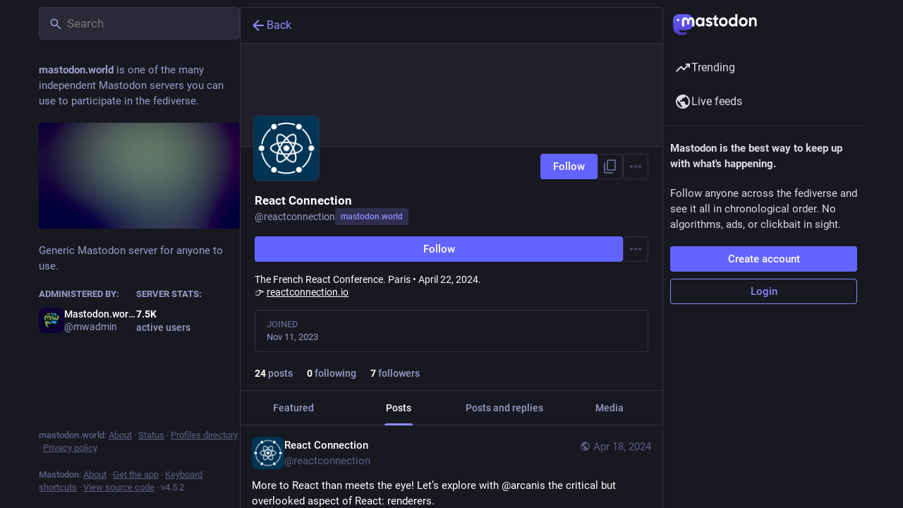

--- FILE ---
content_type: text/css
request_url: https://mastodon.world/packs/assets/compose_form_container-D8HBmaSh.css
body_size: -198
content:
._comp_confirmation_modals__checkbox_wrapper{display:flex;align-items:center;gap:.5rem;margin:1rem 0;cursor:pointer}


--- FILE ---
content_type: text/javascript
request_url: https://mastodon.world/packs/navigation_bar-CF2y0nek.js
body_size: 1017
content:
import{j as s}from"./client-DZIGVCsa.js";import{r as c,a as b,u as f,a9 as d,aa as v}from"./index-BIOZrIGT.js";import{c as g}from"./index-BHktYmxb.js";import{h as x,N as j}from"./short_number-DTk--sdG.js";import{S as N}from"./add-CjkgscsF.js";import{S as M}from"./home-fill-D6LXevZ0.js";import{S}from"./settings-DYsM5NC9.js";import{s as C,S as I}from"./notifications-CJzNfdtb.js";import{S as k}from"./notifications-BC9L1lLo.js";import{S as w}from"./hashtags-D0J5FF0e.js";import{h as E,u as p,a as u,bt as B,a5 as o,am as H,k as L}from"./useSelectableClick-BLdHhs44.js";import{I as h}from"./icon_with_badge-CKWf88se.js";import{M as l}from"./message-CQGLPEQG.js";const R=a=>c.createElement("svg",{xmlns:"http://www.w3.org/2000/svg",height:24,viewBox:"0 -960 960 960",width:24,...a},c.createElement("path",{d:"M120-240v-80h720v80H120Zm0-200v-80h720v80H120Zm0-200v-80h720v80H120Z"})),r=b({home:{id:"tabs_bar.home",defaultMessage:"Home"},search:{id:"tabs_bar.search",defaultMessage:"Search"},publish:{id:"tabs_bar.publish",defaultMessage:"New Post"},notifications:{id:"tabs_bar.notifications",defaultMessage:"Notifications"},menu:{id:"tabs_bar.menu",defaultMessage:"Menu"}}),m=({to:a,icon:t,activeIcon:i,title:e})=>{const n=x(a);return s.jsx(j,{className:"ui__navigation-bar__item",activeClassName:"active",to:a,"aria-label":e,children:n&&i?i:t})},y=()=>{const a=u(C),t=f();return s.jsx(m,{to:"/notifications",icon:s.jsx(h,{id:"bell",icon:k,count:a,className:""}),activeIcon:s.jsx(h,{id:"bell",icon:I,count:a,className:""}),title:t.formatMessage(r.notifications)})},A=()=>{const a=p(),t=u(e=>{var n;return(n=e.server.getIn(["server","registrations","url"],null))!=null?n:"/auth/sign_up"}),i=c.useCallback(()=>{a(H({modalType:"CLOSED_REGISTRATIONS",modalProps:{}}))},[a]);if(c.useEffect(()=>{a(L())},[a]),d)return s.jsx("div",{className:"ui__navigation-bar__sign-up",children:s.jsx("a",{href:d,"data-method":"post",className:"button button--block button-tertiary",children:s.jsx(l,{id:"sign_in_banner.sso_redirect",defaultMessage:"Login or Register"})})});{let e;return v?e=s.jsx("a",{href:t,className:"button",children:s.jsx(l,{id:"sign_in_banner.create_account",defaultMessage:"Create account"})}):e=s.jsx("button",{className:"button",onClick:i,children:s.jsx(l,{id:"sign_in_banner.create_account",defaultMessage:"Create account"})}),s.jsxs("div",{className:"ui__navigation-bar__sign-up",children:[e,s.jsx("a",{href:"/auth/sign_in",className:"button button-tertiary",children:s.jsx(l,{id:"sign_in_banner.sign_in",defaultMessage:"Login"})})]})}},Q=()=>{const{signedIn:a}=E(),t=p(),i=u(_=>_.navigation.open),e=f(),n=c.useCallback(()=>{t(B())},[t]);return s.jsxs("div",{className:"ui__navigation-bar",children:[!a&&s.jsx(A,{}),s.jsxs("div",{className:g("ui__navigation-bar__items",{active:a}),children:[a&&s.jsxs(s.Fragment,{children:[s.jsx(m,{title:e.formatMessage(r.home),to:"/home",icon:s.jsx(o,{id:"",icon:S}),activeIcon:s.jsx(o,{id:"",icon:M})}),s.jsx(m,{title:e.formatMessage(r.search),to:"/explore",icon:s.jsx(o,{id:"",icon:w})}),s.jsx(m,{title:e.formatMessage(r.publish),to:"/publish",icon:s.jsx(o,{id:"",icon:N})}),s.jsx(y,{})]}),s.jsx("button",{className:g("ui__navigation-bar__item",{active:i}),onClick:n,"aria-label":e.formatMessage(r.menu),children:s.jsx(o,{id:"",icon:R})})]})]})};export{Q as N,R as S,r as m};
//# sourceMappingURL=navigation_bar-CF2y0nek.js.map


--- FILE ---
content_type: text/javascript
request_url: https://mastodon.world/packs/limited_account_hint-BfscJcs3.js
body_size: 7770
content:
var fe=Object.defineProperty;var he=(a,i,o)=>i in a?fe(a,i,{enumerable:!0,configurable:!0,writable:!0,value:o}):a[i]=o;var se=(a,i,o)=>he(a,typeof i!="symbol"?i+"":i,o);import{j as e}from"./client-DZIGVCsa.js";import{r as c,a as O,u as te,m as N,d as U,k as _e}from"./index-BIOZrIGT.js";import{B as ge,S as pe}from"./column_header-DfJSKz4Z.js";import{o as xe,a5 as v,u as R,cL as ve,I as $,a as M,dU as be,L as je,O as Me,p as we,q as ke,D as B,bE as qe,S as ye,j as Ne,cR as Te,cQ as Ce,A as ne,aK as ae,h as Ae,g as Fe,ak as Se,aV as Be,aW as Re,aX as Ee,bH as C,aS as De,aT as Ie,cm as Pe,cn as He,am as A,aH as Le,au as Ze,dV as $e,b8 as Oe}from"./useSelectableClick-BLdHhs44.js";import{M as r}from"./message-CQGLPEQG.js";import{c as E}from"./index-BHktYmxb.js";import{H as Ue}from"./Helmet-BGCXmFVq.js";import{L as oe,N as x,S as Z}from"./short_number-DTk--sdG.js";import{u as Ge,A as ze,a as Ke}from"./familiar_followers-DYAH9_eW.js";import{V as We,aL as Ye,aH as Je,aI as Qe,aJ as Xe,an as F,aD as S,ac as Ve,U as es,J as ss}from"./status_quoted-CzANdGv1.js";import{S as as}from"./notifications-BC9L1lLo.js";import{S as os}from"./notifications_active-fill-BSds7l1a.js";import{S as ts}from"./group-DFgHSms6.js";import{S as ns}from"./person-CmkjrNis.js";import{S as is}from"./content_copy-B48ypWK3.js";import{S as ls,b as cs,F as rs}from"./counters-B8SmA2By.js";import{F as ds}from"./follow_button-xIDkQWNg.js";import{F as us}from"./formatted_date-0rWviWDx.js";import{i as ms}from"./react-textarea-autosize.browser.esm-Bf24aMLT.js";import{A as fs}from"./avatar_group-CDX_Md3k.js";function hs(a){const i=xe();return c.useCallback(()=>{var o;a?a():(o=i.location.state)!=null&&o.fromMastodon?i.goBack():i.push("/")},[i,a])}const aa=({onClick:a})=>{const i=hs(a),o=e.jsxs("button",{onClick:i,className:"column-back-button",children:[e.jsx(v,{id:"chevron-left",icon:pe,className:"column-back-button__icon"}),e.jsx(r,{id:"column_back_button.label",defaultMessage:"Back"})]});return e.jsx(ge,{children:o})},oa=({className:a,message:i,label:o,url:n})=>e.jsxs("div",{className:E("timeline-hint",a),children:[e.jsx("p",{children:i}),e.jsx("a",{href:n,target:"_blank",rel:"noopener noreferrer",children:o})]}),_s=a=>c.createElement("svg",{xmlns:"http://www.w3.org/2000/svg",height:24,viewBox:"0 -960 960 960",width:24,...a},c.createElement("path",{d:"M680-80q-50 0-85-35t-35-85q0-6 3-28L282-392q-16 15-37 23.5t-45 8.5q-50 0-85-35t-35-85q0-50 35-85t85-35q24 0 45 8.5t37 23.5l281-164q-2-7-2.5-13.5T560-760q0-50 35-85t85-35q50 0 85 35t35 85q0 50-35 85t-85 35q-24 0-45-8.5T598-672L317-508q2 7 2.5 13.5t.5 14.5q0 8-.5 14.5T317-452l281 164q16-15 37-23.5t45-8.5q50 0 85 35t35 85q0 50-35 85t-85 35Zm0-80q17 0 28.5-11.5T720-200q0-17-11.5-28.5T680-240q-17 0-28.5 11.5T640-200q0 17 11.5 28.5T680-160ZM200-440q17 0 28.5-11.5T240-480q0-17-11.5-28.5T200-520q-17 0-28.5 11.5T160-480q0 17 11.5 28.5T200-440Zm480-280q17 0 28.5-11.5T720-760q0-17-11.5-28.5T680-800q-17 0-28.5 11.5T640-760q0 17 11.5 28.5T680-720Zm0 520ZM200-480Zm480-280Z"})),gs=a=>c.createElement("svg",{xmlns:"http://www.w3.org/2000/svg",height:24,viewBox:"0 -960 960 960",width:24,...a},c.createElement("path",{d:"M160-360q-50 0-85-35t-35-85q0-50 35-85t85-35v-80q0-33 23.5-56.5T240-760h120q0-50 35-85t85-35q50 0 85 35t35 85h120q33 0 56.5 23.5T800-680v80q50 0 85 35t35 85q0 50-35 85t-85 35v160q0 33-23.5 56.5T720-120H240q-33 0-56.5-23.5T160-200v-160Zm200-80q25 0 42.5-17.5T420-500q0-25-17.5-42.5T360-560q-25 0-42.5 17.5T300-500q0 25 17.5 42.5T360-440Zm240 0q25 0 42.5-17.5T660-500q0-25-17.5-42.5T600-560q-25 0-42.5 17.5T540-500q0 25 17.5 42.5T600-440ZM320-280h320v-80H320v80Zm-80 80h480v-480H240v480Zm240-240Z"})),G=({icon:a=e.jsx(ns,{}),label:i,domain:o,roleId:n})=>e.jsxs("div",{className:"account-role","data-account-role-id":n,children:[a,i,o&&e.jsx("span",{className:"account-role__domain",children:o})]}),ps=()=>e.jsx(G,{icon:e.jsx(ts,{}),label:e.jsx(r,{id:"account.badges.group",defaultMessage:"Group"})}),xs=()=>e.jsx(G,{icon:e.jsx(gs,{}),label:e.jsx(r,{id:"account.badges.bot",defaultMessage:"Automated"})}),vs=O({copied:{id:"copy_icon_button.copied",defaultMessage:"Copied to clipboard"}}),bs=({title:a,value:i,className:o})=>{const[n,u]=c.useState(!1),f=R(),s=c.useCallback(()=>{navigator.clipboard.writeText(i),u(!0),f(ve({message:vs.copied})),setTimeout(()=>{u(!1)},700)},[u,i,f]);return e.jsx($,{className:E(o,n?"copied":"copyable"),title:a,onClick:s,icon:"",iconComponent:is})},js=O({placeholder:{id:"account_note.placeholder",defaultMessage:"Click to add a note"}}),Ms=({initialValue:a,onSubmit:i,wasSaved:o})=>{const n=te(),u=c.useId(),[f,s]=c.useState(a!=null?a:""),t=a===void 0,m=c.useRef(!0),_=c.useCallback(h=>{s(h.target.value)},[]),g=c.useCallback(h=>{h.key==="Escape"?(h.preventDefault(),s(a!=null?a:""),m.current=!1,h.currentTarget.blur()):h.key==="Enter"&&(h.ctrlKey||h.metaKey)&&(h.preventDefault(),i(f),m.current=!1,h.currentTarget.blur())},[a,i,f]),b=c.useCallback(()=>{a!==f&&m.current&&i(f),m.current=!0},[a,i,f]);return e.jsxs("div",{className:"account__header__account-note",children:[e.jsxs("label",{htmlFor:"account-note-".concat(u),children:[e.jsx(r,{id:"account.account_note_header",defaultMessage:"Personal note"})," ",e.jsx("span",{"aria-live":"polite",role:"status",className:"inline-alert",style:{opacity:o?1:0},children:o&&e.jsx(r,{id:"generic.saved",defaultMessage:"Saved"})})]}),t?e.jsx("div",{className:"account__header__account-note__loading-indicator-wrapper",children:e.jsx(je,{})}):e.jsx(ms,{id:"account-note-".concat(u),className:"account__header__account-note__content",placeholder:n.formatMessage(js.placeholder),value:f,onChange:_,onKeyDown:g,onBlur:b})]})},ws=({accountId:a})=>{const i=R(),o=M(s=>{var t;return(t=s.relationships.get(a))==null?void 0:t.get("note")}),[n,u]=c.useState(!1),f=c.useCallback(s=>{u(!0),i(be({accountId:a,note:s})),setTimeout(()=>{u(!1)},2e3)},[i,a]);return e.jsx(Ms,{initialValue:o,wasSaved:n,onSubmit:f},"".concat(a,"-").concat(o))},ks=a=>c.createElement("svg",{xmlns:"http://www.w3.org/2000/svg",height:24,viewBox:"0 -960 960 960",width:24,...a},c.createElement("path",{d:"M160-80q-33 0-56.5-23.5T80-160v-440q0-33 23.5-56.5T160-680h200v-120q0-33 23.5-56.5T440-880h80q33 0 56.5 23.5T600-800v120h200q33 0 56.5 23.5T880-600v440q0 33-23.5 56.5T800-80H160Zm0-80h640v-440H600q0 33-23.5 56.5T520-520h-80q-33 0-56.5-23.5T360-600H160v440Zm80-80h240v-18q0-17-9.5-31.5T444-312q-20-9-40.5-13.5T360-330q-23 0-43.5 4.5T276-312q-17 8-26.5 22.5T240-258v18Zm320-60h160v-60H560v60Zm-200-60q25 0 42.5-17.5T420-420q0-25-17.5-42.5T360-480q-25 0-42.5 17.5T300-420q0 25 17.5 42.5T360-360Zm200-60h160v-60H560v60ZM440-600h80v-200h-80v200Zm40 220Z"})),qs=a=>c.createElement("svg",{xmlns:"http://www.w3.org/2000/svg",height:24,viewBox:"0 -960 960 960",width:24,...a},c.createElement("path",{d:"M480-80q-83 0-156-31.5T197-197q-54-54-85.5-127T80-480q0-83 31.5-156T197-763q54-54 127-85.5T480-880q83 0 156 31.5T763-763q54 54 85.5 127T880-480q0 83-31.5 156T763-197q-54 54-127 85.5T480-80Zm0-80q134 0 227-93t93-227q0-7-.5-14.5T799-507q-5 29-27 48t-52 19h-80q-33 0-56.5-23.5T560-520v-40H400v-80q0-33 23.5-56.5T480-720h40q0-23 12.5-40.5T563-789q-20-5-40.5-8t-42.5-3q-134 0-227 93t-93 227h200q66 0 113 47t47 113v40H400v110q20 5 39.5 7.5T480-160Z"})),ys=({domain:a,username:i,isSelf:o})=>{const n=c.useId(),[u,f]=c.useState(!1),[s,t]=c.useState(!1),m=c.useRef(null),_=c.useCallback(()=>{f(!u)},[u,f]),g=c.useCallback(()=>{t(!s)},[s,t]);return e.jsxs(e.Fragment,{children:[e.jsx("button",{className:E("account__domain-pill",{active:u}),ref:m,onClick:_,"aria-expanded":u,"aria-controls":n,children:a}),e.jsx(Me,{show:u,rootClose:!0,onHide:_,offset:[5,5],target:m,children:({props:b})=>e.jsxs("div",{...b,role:"region",id:n,className:"account__domain-pill__popout dropdown-animation",children:[e.jsxs("div",{className:"account__domain-pill__popout__header",children:[e.jsx("div",{className:"account__domain-pill__popout__header__icon",children:e.jsx(v,{id:"",icon:ks})}),e.jsx("h3",{children:e.jsx(r,{id:"domain_pill.whats_in_a_handle",defaultMessage:"What's in a handle?"})})]}),e.jsxs("div",{className:"account__domain-pill__popout__handle",children:[e.jsx("div",{className:"account__domain-pill__popout__handle__label",children:o?e.jsx(r,{id:"domain_pill.your_handle",defaultMessage:"Your handle:"}):e.jsx(r,{id:"domain_pill.their_handle",defaultMessage:"Their handle:"})}),e.jsxs("div",{className:"account__domain-pill__popout__handle__handle",children:["@",i,"@",a]})]}),e.jsxs("div",{className:"account__domain-pill__popout__parts",children:[e.jsxs("div",{children:[e.jsx("div",{className:"account__domain-pill__popout__parts__icon",children:e.jsx(v,{id:"",icon:We})}),e.jsxs("div",{children:[e.jsx("h6",{children:e.jsx(r,{id:"domain_pill.username",defaultMessage:"Username"})}),e.jsx("p",{children:o?e.jsx(r,{id:"domain_pill.your_username",defaultMessage:"Your unique identifier on this server. It’s possible to find users with the same username on different servers."}):e.jsx(r,{id:"domain_pill.their_username",defaultMessage:"Their unique identifier on their server. It’s possible to find users with the same username on different servers."})})]})]}),e.jsxs("div",{children:[e.jsx("div",{className:"account__domain-pill__popout__parts__icon",children:e.jsx(v,{id:"",icon:qs})}),e.jsxs("div",{children:[e.jsx("h6",{children:e.jsx(r,{id:"domain_pill.server",defaultMessage:"Server"})}),e.jsx("p",{children:o?e.jsx(r,{id:"domain_pill.your_server",defaultMessage:"Your digital home, where all of your posts live. Don’t like this one? Transfer servers at any time and bring your followers, too."}):e.jsx(r,{id:"domain_pill.their_server",defaultMessage:"Their digital home, where all of their posts live."})})]})]})]}),e.jsx("p",{children:o?e.jsx(r,{id:"domain_pill.who_you_are",defaultMessage:"Because your handle says who you are and where you are, people can interact with you across the social web of <button>ActivityPub-powered platforms</button>.",values:{button:h=>e.jsx("button",{onClick:g,className:"link-button",children:h})}}):e.jsx(r,{id:"domain_pill.who_they_are",defaultMessage:"Since handles say who someone is and where they are, you can interact with people across the social web of <button>ActivityPub-powered platforms</button>.",values:{button:h=>e.jsx("button",{onClick:g,className:"link-button",children:h})}})}),s&&e.jsxs(e.Fragment,{children:[e.jsx("p",{children:e.jsx(r,{id:"domain_pill.activitypub_like_language",defaultMessage:"ActivityPub is like the language Mastodon speaks with other social networks."})}),e.jsx("p",{children:e.jsx(r,{id:"domain_pill.activitypub_lets_connect",defaultMessage:"It lets you connect and interact with people not just on Mastodon, but across different social apps too."})})]})]})})]})};class ie extends we{render(){const{account:i,onAuthorize:o,onReject:n}=this.props;return e.jsxs("div",{className:"follow-request-banner",children:[e.jsx("div",{className:"follow-request-banner__message",children:e.jsx(r,{id:"account.requested_follow",defaultMessage:"{name} has requested to follow you",values:{name:e.jsx(B,{account:i,variant:"simple"})}})}),e.jsxs("div",{className:"follow-request-banner__action",children:[e.jsxs("button",{type:"button",className:"button button-tertiary button--confirmation",onClick:o,children:[e.jsx(v,{id:"check",icon:qe}),e.jsx(r,{id:"follow_request.authorize",defaultMessage:"Authorize"})]}),e.jsxs("button",{type:"button",className:"button button-tertiary button--destructive",onClick:n,children:[e.jsx(v,{id:"times",icon:ye}),e.jsx(r,{id:"follow_request.reject",defaultMessage:"Reject"})]})]})]})}}se(ie,"propTypes",{account:ke.record.isRequired});const Ns=(a,{account:i})=>({onAuthorize(){a(Ce(i.get("id")))},onReject(){a(Te(i.get("id")))}}),Ts=Ne(null,Ns)(ie),Cs=({familiarFollowers:a})=>{const i={name1:e.jsx(ae,{displayProps:{account:a.at(0),variant:"simple"}}),name2:e.jsx(ae,{displayProps:{account:a.at(1),variant:"simple"}}),othersCount:a.length-2};return a.length===1?e.jsx(r,{id:"account.familiar_followers_one",defaultMessage:"Followed by {name1}",values:i}):a.length===2?e.jsx(r,{id:"account.familiar_followers_two",defaultMessage:"Followed by {name1} and {name2}",values:i}):e.jsx(r,{id:"account.familiar_followers_many",defaultMessage:"Followed by {name1}, {name2}, and {othersCount, plural, one {one other you know} other {# others you know}}",values:i})},As=({accountId:a})=>{const{familiarFollowers:i,isLoading:o}=Ge({accountId:a});return o||i.length===0?null:e.jsxs("div",{className:"account__header__familiar-followers",children:[e.jsx(fs,{compact:!0,children:i.slice(0,3).map(n=>e.jsx(ne,{withLink:!0,account:n,size:28},n.id))}),e.jsx(Cs,{familiarFollowers:i})]})},Fs=()=>e.jsx("div",{className:"account-memorial-banner",children:e.jsx("div",{className:"account-memorial-banner__message",children:e.jsx(r,{id:"account.in_memoriam",defaultMessage:"In Memoriam."})})}),Ss=({accountId:a,targetAccountId:i})=>{const o=M(u=>u.accounts.get(a)),n=M(u=>u.accounts.get(i));return e.jsxs("div",{className:"moved-account-banner",children:[e.jsx("div",{className:"moved-account-banner__message",children:e.jsx(r,{id:"account.moved_to",defaultMessage:"{name} has indicated that their new account is now:",values:{name:e.jsx(B,{account:o,variant:"simple"})}})}),e.jsxs("div",{className:"moved-account-banner__action",children:[e.jsxs(oe,{to:"/@".concat(n==null?void 0:n.acct),className:"detailed-status__display-name",children:[e.jsx("div",{className:"detailed-status__display-avatar",children:e.jsx(Ye,{account:n,friend:o})}),e.jsx(B,{account:n})]}),e.jsx(oe,{to:"/@".concat(n==null?void 0:n.acct),className:"button",children:e.jsx(r,{id:"account.go_to_profile",defaultMessage:"Go to profile"})})]})]})},d=O({unblock:{id:"account.unblock",defaultMessage:"Unblock @{name}"},edit_profile:{id:"account.edit_profile",defaultMessage:"Edit profile"},linkVerifiedOn:{id:"account.link_verified_on",defaultMessage:"Ownership of this link was checked on {date}"},account_locked:{id:"account.locked_info",defaultMessage:"This account privacy status is set to locked. The owner manually reviews who can follow them."},mention:{id:"account.mention",defaultMessage:"Mention @{name}"},direct:{id:"account.direct",defaultMessage:"Privately mention @{name}"},unmute:{id:"account.unmute",defaultMessage:"Unmute @{name}"},block:{id:"account.block",defaultMessage:"Block @{name}"},mute:{id:"account.mute",defaultMessage:"Mute @{name}"},report:{id:"account.report",defaultMessage:"Report @{name}"},share:{id:"account.share",defaultMessage:"Share @{name}'s profile"},copy:{id:"account.copy",defaultMessage:"Copy link to profile"},media:{id:"account.media",defaultMessage:"Media"},blockDomain:{id:"account.block_domain",defaultMessage:"Block domain {domain}"},unblockDomain:{id:"account.unblock_domain",defaultMessage:"Unblock domain {domain}"},hideReblogs:{id:"account.hide_reblogs",defaultMessage:"Hide boosts from @{name}"},showReblogs:{id:"account.show_reblogs",defaultMessage:"Show boosts from @{name}"},enableNotifications:{id:"account.enable_notifications",defaultMessage:"Notify me when @{name} posts"},disableNotifications:{id:"account.disable_notifications",defaultMessage:"Stop notifying me when @{name} posts"},preferences:{id:"navigation_bar.preferences",defaultMessage:"Preferences"},follow_requests:{id:"navigation_bar.follow_requests",defaultMessage:"Follow requests"},favourites:{id:"navigation_bar.favourites",defaultMessage:"Favorites"},lists:{id:"navigation_bar.lists",defaultMessage:"Lists"},followed_tags:{id:"navigation_bar.followed_tags",defaultMessage:"Followed hashtags"},blocks:{id:"navigation_bar.blocks",defaultMessage:"Blocked users"},domain_blocks:{id:"navigation_bar.domain_blocks",defaultMessage:"Blocked domains"},mutes:{id:"navigation_bar.mutes",defaultMessage:"Muted users"},endorse:{id:"account.endorse",defaultMessage:"Feature on profile"},unendorse:{id:"account.unendorse",defaultMessage:"Don't feature on profile"},add_or_remove_from_list:{id:"account.add_or_remove_from_list",defaultMessage:"Add or Remove from lists"},admin_account:{id:"status.admin_account",defaultMessage:"Open moderation interface for @{name}"},admin_domain:{id:"status.admin_domain",defaultMessage:"Open moderation interface for {domain}"},languages:{id:"account.languages",defaultMessage:"Change subscribed languages"},openOriginalPage:{id:"account.open_original_page",defaultMessage:"Open original page"},removeFromFollowers:{id:"account.remove_from_followers",defaultMessage:"Remove {name} from followers"},confirmRemoveFromFollowersTitle:{id:"confirmations.remove_from_followers.title",defaultMessage:"Remove follower?"},confirmRemoveFromFollowersMessage:{id:"confirmations.remove_from_followers.message",defaultMessage:"{name} will stop following you. Are you sure you want to proceed?"},confirmRemoveFromFollowersButton:{id:"confirmations.remove_from_followers.confirm",defaultMessage:"Remove follower"}}),Bs=a=>{const i=a.display_name,o=a.acct===a.username?"".concat(a.username,"@").concat(U):a.acct,n=i.trim().length===0?a.username:i;return"".concat(n," (@").concat(o,")")},ta=({accountId:a,hideTabs:i})=>{const o=R(),n=te(),{signedIn:u,permissions:f}=Ae(),s=M(l=>l.accounts.get(a)),t=M(l=>l.relationships.get(a)),m=M(l=>Fe(l,a)),_=c.useCallback(()=>{s&&(t!=null&&t.blocking?o(Se(s.id)):o(Be(s)))},[o,s,t]),g=c.useCallback(()=>{s&&o(Re(s))},[o,s]),b=c.useCallback(()=>{s&&o(Ee(s))},[o,s]),h=c.useCallback(()=>{s&&o(Je(s))},[o,s]),D=c.useCallback(()=>{s&&(t!=null&&t.showing_reblogs?o(C(s.id,{reblogs:!1})):o(C(s.id,{reblogs:!0})))},[o,s,t]),le=c.useCallback(()=>{s&&(t!=null&&t.notifying?o(C(s.id,{notify:!1})):o(C(s.id,{notify:!0})))},[o,s,t]),I=c.useCallback(()=>{s&&(t!=null&&t.muting?o(De(s.id)):o(Ie(s)))},[o,s,t]),z=c.useCallback(()=>{s&&o(Qe(s))},[o,s]),K=c.useCallback(()=>{if(!s)return;const l=s.acct.split("@")[1];l&&o(Xe(l))},[o,s]),W=c.useCallback(()=>{s&&(t!=null&&t.endorsed?o(Pe(s.id)):o(He(s.id)))},[o,s,t]),Y=c.useCallback(()=>{s&&o(A({modalType:"LIST_ADDER",modalProps:{accountId:s.id}}))},[o,s]),J=c.useCallback(()=>{s&&o(A({modalType:"SUBSCRIBED_LANGUAGES",modalProps:{accountId:s.id}}))},[o,s]),ce=c.useCallback(l=>{l.button!==0||l.ctrlKey||l.metaKey||(l.preventDefault(),s&&o(A({modalType:"IMAGE",modalProps:{src:s.avatar,alt:""}})))},[o,s]),re=c.useCallback(()=>{s&&navigator.share({url:s.url})},[s]),w=s==null?void 0:s.suspended,j=(s==null?void 0:s.acct)!==(s==null?void 0:s.username),k=j?s==null?void 0:s.acct.split("@")[1]:null,Q=c.useMemo(()=>{const l=[];if(!s)return l;if(u&&!s.suspended&&(l.push({text:n.formatMessage(d.mention,{name:s.username}),action:g}),l.push({text:n.formatMessage(d.direct,{name:s.username}),action:b}),l.push(null)),j&&(l.push({text:n.formatMessage(d.openOriginalPage),href:s.url}),l.push(null)),u){if(t!=null&&t.following&&(t.muting||(t.showing_reblogs?l.push({text:n.formatMessage(d.hideReblogs,{name:s.username}),action:D}):l.push({text:n.formatMessage(d.showReblogs,{name:s.username}),action:D}),l.push({text:n.formatMessage(d.languages),action:J}),l.push(null)),l.push({text:n.formatMessage(t.endorsed?d.unendorse:d.endorse),action:W}),l.push({text:n.formatMessage(d.add_or_remove_from_list),action:Y}),l.push(null)),t!=null&&t.followed_by){const me=()=>{o(A({modalType:"CONFIRM",modalProps:{title:n.formatMessage(d.confirmRemoveFromFollowersTitle),message:n.formatMessage(d.confirmRemoveFromFollowersMessage,{name:e.jsx("strong",{children:s.acct})}),confirm:n.formatMessage(d.confirmRemoveFromFollowersButton),onConfirm:()=>{o($e({accountId:a}))}}}))};l.push({text:n.formatMessage(d.removeFromFollowers,{name:s.username}),action:me,dangerous:!0})}t!=null&&t.muting?l.push({text:n.formatMessage(d.unmute,{name:s.username}),action:I}):l.push({text:n.formatMessage(d.mute,{name:s.username}),action:I,dangerous:!0}),t!=null&&t.blocking?l.push({text:n.formatMessage(d.unblock,{name:s.username}),action:_}):l.push({text:n.formatMessage(d.block,{name:s.username}),action:_,dangerous:!0}),s.suspended||l.push({text:n.formatMessage(d.report,{name:s.username}),action:h,dangerous:!0})}return u&&j&&(l.push(null),t!=null&&t.domain_blocking?l.push({text:n.formatMessage(d.unblockDomain,{domain:k}),action:K}):l.push({text:n.formatMessage(d.blockDomain,{domain:k}),action:z,dangerous:!0})),((f&F)===F||j&&(f&S)===S)&&(l.push(null),(f&F)===F&&l.push({text:n.formatMessage(d.admin_account,{name:s.username}),href:"/admin/accounts/".concat(s.id)}),j&&(f&S)===S&&l.push({text:n.formatMessage(d.admin_domain,{domain:k}),href:"/admin/instances/".concat(k)})),l},[o,a,s,t,f,j,k,n,u,Y,_,z,J,b,W,g,I,D,h,K]),X=a!==N&&e.jsx(Le,{disabled:Q.length===0,items:Q,icon:"ellipsis-v",iconComponent:Ve});if(!s)return null;let P,H,V,L;const p=[];N!==s.id&&t&&(t.followed_by&&(t.following||t.requested)?p.push(e.jsx("span",{className:"relationship-tag",children:e.jsx(r,{id:"account.mutual",defaultMessage:"You follow each other"})},"mutual")):t.followed_by?p.push(e.jsx("span",{className:"relationship-tag",children:e.jsx(r,{id:"account.follows_you",defaultMessage:"Follows you"})},"followed_by")):t.requested_by&&p.push(e.jsx("span",{className:"relationship-tag",children:e.jsx(r,{id:"account.requests_to_follow_you",defaultMessage:"Requests to follow you"})},"requested_by")),t.blocking&&p.push(e.jsx("span",{className:"relationship-tag",children:e.jsx(r,{id:"account.blocking",defaultMessage:"Blocking"})},"blocking")),t.muting&&p.push(e.jsx("span",{className:"relationship-tag",children:e.jsx(r,{id:"account.muting",defaultMessage:"Muting"})},"muting")),t.domain_blocking&&p.push(e.jsx("span",{className:"relationship-tag",children:e.jsx(r,{id:"account.domain_blocking",defaultMessage:"Blocking domain"})},"domain_blocking"))),(t!=null&&t.requested||t!=null&&t.following)&&(H=e.jsx($,{icon:t.notifying?"bell":"bell-o",iconComponent:t.notifying?os:as,active:t.notifying,title:n.formatMessage(t.notifying?d.disableNotifications:d.enableNotifications,{name:s.username}),onClick:le})),"share"in navigator?L=e.jsx($,{className:"optional",icon:"",iconComponent:_s,title:n.formatMessage(d.share,{name:s.username}),onClick:re}):L=e.jsx(bs,{className:"optional",title:n.formatMessage(d.copy),value:s.url}),s.moved&&!(t!=null&&t.following)||(P=e.jsx(ds,{accountId:a,className:"account__header__follow-button",labelLength:"long"})),s.locked&&(V=e.jsx(v,{id:"lock",icon:es,"aria-label":n.formatMessage(d.account_locked)}));const de=s.fields,ee=!s.acct.includes("@"),T=s.acct.split("@")[0],q=ee?U:s.acct.split("@")[1],ue=!s.noindex,y=[];return s.bot?y.push(e.jsx(xs,{},"bot-badge")):s.group&&y.push(e.jsx(ps,{},"group-badge")),s.roles.forEach(l=>{y.push(e.jsx(G,{label:e.jsx("span",{children:l.get("name")}),domain:q,roleId:l.get("id")},"role-badge-".concat(l.get("id"))))}),e.jsxs("div",{className:"account-timeline__header",children:[!m&&s.memorial&&e.jsx(Fs,{}),!m&&s.moved&&e.jsx(Ss,{accountId:s.id,targetAccountId:s.moved}),e.jsxs(Ze,{className:E("account__header",{inactive:!!s.moved}),children:[!(w||m||s.moved)&&(t==null?void 0:t.requested_by)&&e.jsx(Ts,{account:s}),e.jsxs("div",{className:"account__header__image",children:[e.jsx("div",{className:"account__header__info",children:p}),!(w||m)&&e.jsx("img",{src:_e?s.header:s.header_static,alt:"",className:"parallax"})]}),e.jsxs("div",{className:"account__header__bar",children:[e.jsxs("div",{className:"account__header__tabs",children:[e.jsx("a",{className:"avatar",href:s.avatar,rel:"noopener",target:"_blank",onClick:ce,children:e.jsx(ne,{account:w||m?void 0:s,size:92})}),e.jsxs("div",{className:"account__header__buttons account__header__buttons--desktop",children:[!m&&P,!m&&H,!m&&L,X]})]}),e.jsx("div",{className:"account__header__tabs__name",children:e.jsxs("h1",{children:[e.jsx(B,{account:s,variant:"simple"}),e.jsxs("small",{children:[e.jsxs("span",{children:["@",T,e.jsxs("span",{className:"invisible",children:["@",q]})]}),e.jsx(ys,{username:T!=null?T:"",domain:q!=null?q:"",isSelf:N===s.id}),V]})]})}),y.length>0&&e.jsx("div",{className:"account__header__badges",children:y}),s.id!==N&&u&&!(w||m)&&e.jsx(As,{accountId:a}),e.jsxs("div",{className:"account__header__buttons account__header__buttons--mobile",children:[!m&&P,!m&&H,X]}),!(w||m)&&e.jsxs("div",{className:"account__header__extra",children:[e.jsxs("div",{className:"account__header__bio",children:[s.id!==N&&u&&e.jsx(ws,{accountId:a}),e.jsx(ze,{accountId:a,className:"account__header__content"}),e.jsxs("div",{className:"account__header__fields",children:[e.jsxs("dl",{children:[e.jsx("dt",{children:e.jsx(r,{id:"account.joined_short",defaultMessage:"Joined"})}),e.jsx("dd",{children:e.jsx(us,{value:s.created_at,year:"numeric",month:"short",day:"2-digit"})})]}),e.jsx(Ke,{fields:de,emojis:s.emojis})]})]}),e.jsxs("div",{className:"account__header__extra__links",children:[e.jsx(x,{to:"/@".concat(s.acct),title:n.formatNumber(s.statuses_count),children:e.jsx(Z,{value:s.statuses_count,renderer:ls})}),e.jsx(x,{exact:!0,to:"/@".concat(s.acct,"/following"),title:n.formatNumber(s.following_count),children:e.jsx(Z,{value:s.following_count,renderer:cs})}),e.jsx(x,{exact:!0,to:"/@".concat(s.acct,"/followers"),title:n.formatNumber(s.followers_count),children:e.jsx(Z,{value:s.followers_count,renderer:rs})})]})]})]})]}),!(i||m)&&e.jsxs("div",{className:"account__section-headline",children:[e.jsx(x,{exact:!0,to:"/@".concat(s.acct,"/featured"),children:e.jsx(r,{id:"account.featured",defaultMessage:"Featured"})}),e.jsx(x,{exact:!0,to:"/@".concat(s.acct),children:e.jsx(r,{id:"account.posts",defaultMessage:"Posts"})}),e.jsx(x,{exact:!0,to:"/@".concat(s.acct,"/with_replies"),children:e.jsx(r,{id:"account.posts_with_replies",defaultMessage:"Posts and replies"})}),e.jsx(x,{exact:!0,to:"/@".concat(s.acct,"/media"),children:e.jsx(r,{id:"account.media",defaultMessage:"Media"})})]}),e.jsxs(Ue,{children:[e.jsx("title",{children:Bs(s)}),e.jsx("meta",{name:"robots",content:ee&&ue?"all":"noindex"}),e.jsx("link",{rel:"canonical",href:s.url})]})]})},na=({accountId:a})=>{const i=R(),o=c.useCallback(()=>{i(Oe({id:a}))},[i,a]);return e.jsxs("div",{className:"limited-account-hint",children:[e.jsx("p",{children:e.jsx(r,{id:"limited_account_hint.title",defaultMessage:"This profile has been hidden by the moderators of {domain}.",values:{domain:U}})}),e.jsx(ss,{onClick:o,children:e.jsx(r,{id:"limited_account_hint.action",defaultMessage:"Show profile anyway"})})]})};export{ta as A,aa as C,na as L,oa as T};
//# sourceMappingURL=limited_account_hint-BfscJcs3.js.map


--- FILE ---
content_type: text/javascript
request_url: https://mastodon.world/packs/dropdown_selector-BiXUv9_V.js
body_size: 812
content:
import{j as c}from"./client-DZIGVCsa.js";import{r as s}from"./index-BIOZrIGT.js";import{c as K}from"./index-BHktYmxb.js";import{S as N}from"./info-Cty2Hhuu.js";import{a5 as L,cp as V}from"./useSelectableClick-BLdHhs44.js";const R=V?{passive:!0,capture:!0}:!0,z=({style:S,items:u,value:T,classNamePrefix:l="privacy-dropdown",onClose:o,onChange:f})=>{const t=s.useRef(null),v=s.useRef(null),[d,h]=s.useState(T),p=s.useCallback(e=>{const a=e.currentTarget.getAttribute("data-index");e.preventDefault(),o(),a&&f(a)},[o,f]),$=s.useCallback(e=>{var m,x,E,b,k,_,g,j,w,C,D,y,A,I;const a=e.currentTarget.getAttribute("data-index"),r=u.findIndex(i=>i.value===a);let n=null;switch(e.key){case"Escape":o();break;case" ":case"Enter":p(e);break;case"ArrowDown":n=(E=(m=t.current)==null?void 0:m.children[r+1])!=null?E:(x=t.current)==null?void 0:x.firstElementChild;break;case"ArrowUp":n=(_=(b=t.current)==null?void 0:b.children[r-1])!=null?_:(k=t.current)==null?void 0:k.lastElementChild;break;case"Tab":e.shiftKey?n=(w=(g=t.current)==null?void 0:g.children[r-1])!=null?w:(j=t.current)==null?void 0:j.lastElementChild:n=(y=(C=t.current)==null?void 0:C.children[r+1])!=null?y:(D=t.current)==null?void 0:D.firstElementChild;break;case"Home":n=(A=t.current)==null?void 0:A.firstElementChild;break;case"End":n=(I=t.current)==null?void 0:I.lastElementChild;break}if(n&&n instanceof HTMLElement){const i=n.getAttribute("data-index");n.focus(),i&&h(i),e.preventDefault(),e.stopPropagation()}},[u,o,p,h]);return s.useEffect(()=>{var a;const e=r=>{t.current&&r.target instanceof Node&&!t.current.contains(r.target)&&(o(),r.stopPropagation())};return document.addEventListener("click",e,{capture:!0}),document.addEventListener("touchend",e,R),(a=v.current)==null||a.focus({preventScroll:!0}),()=>{document.removeEventListener("click",e,{capture:!0}),document.removeEventListener("touchend",e,R)}},[o]),c.jsx("ul",{style:S,role:"listbox",ref:t,children:u.map(e=>c.jsxs("li",{role:"option",tabIndex:0,"data-index":e.value,onKeyDown:$,onClick:p,className:K("".concat(l,"__option"),{active:e.value===d}),"aria-selected":e.value===d,ref:e.value===d?v:null,children:[e.icon&&e.iconComponent&&c.jsx("div",{className:"".concat(l,"__option__icon"),children:c.jsx(L,{id:e.icon,icon:e.iconComponent})}),c.jsxs("div",{className:"".concat(l,"__option__content"),children:[c.jsx("strong",{children:e.text}),e.meta]}),e.extra&&c.jsx("div",{className:"".concat(l,"__option__additional"),title:e.extra,children:c.jsx(L,{id:"info-circle",icon:N})})]},e.value))})};export{z as D};
//# sourceMappingURL=dropdown_selector-BiXUv9_V.js.map


--- FILE ---
content_type: text/javascript
request_url: https://mastodon.world/packs/remote_hint-CRWAuIWS.js
body_size: 145
content:
import{j as e}from"./client-DZIGVCsa.js";import"./index-BIOZrIGT.js";import{a as m}from"./useSelectableClick-BLdHhs44.js";import{T as a}from"./limited_account_hint-BfscJcs3.js";import{M as i}from"./message-CQGLPEQG.js";const u=({accountId:o})=>{const s=m(r=>o?r.accounts.get(o):void 0),t=s!=null&&s.acct?s.acct.split("@")[1]:void 0;return!s||!s.url||s.acct!==s.username||!t?null:e.jsx(a,{url:s.url,message:e.jsx(i,{id:"hints.profiles.posts_may_be_missing",defaultMessage:"Some posts from this profile may be missing."}),label:e.jsx(i,{id:"hints.profiles.see_more_posts",defaultMessage:"See more posts on {domain}",values:{domain:e.jsx("strong",{children:t})}})})};export{u as R};
//# sourceMappingURL=remote_hint-CRWAuIWS.js.map


--- FILE ---
content_type: text/javascript
request_url: https://mastodon.world/packs/column-2aQxb_wK.js
body_size: 79
content:
import{j as m}from"./client-DZIGVCsa.js";import{r as l}from"./index-BIOZrIGT.js";import{a as c}from"./scroll-BygYx8ga.js";const u=l.forwardRef(({children:s,label:n,bindToDocument:t},a)=>{const r=l.useRef(null);return l.useImperativeHandle(a,()=>({node:r.current,scrollTop(){var o;let e=null;t?e=document.scrollingElement:e=(o=r.current)==null?void 0:o.querySelector(".scrollable"),e&&c(e)}})),m.jsx("div",{role:"region","aria-label":n,className:"column",ref:r,children:s})});u.displayName="Column";export{u as C};
//# sourceMappingURL=column-2aQxb_wK.js.map


--- FILE ---
content_type: text/javascript
request_url: https://mastodon.world/packs/check_box-DUw18loG.js
body_size: 181
content:
import{j as s}from"./client-DZIGVCsa.js";import{c as n}from"./index-BHktYmxb.js";import{r as c}from"./index-BIOZrIGT.js";import{S as x}from"./done-BfzPPzsI.js";import{a5 as i}from"./useSelectableClick-BLdHhs44.js";const p=e=>c.createElement("svg",{xmlns:"http://www.w3.org/2000/svg",height:24,viewBox:"0 -960 960 960",width:24,...e},c.createElement("path",{d:"M240-440v-80h480v80H240Z"})),w=({name:e,value:m,checked:t,indeterminate:r,onChange:o,label:a})=>s.jsxs("label",{className:"check-box",children:[s.jsx("input",{name:e,type:"checkbox",value:m,checked:t,onChange:o,readOnly:!o}),s.jsx("span",{className:n("check-box__input",{checked:t,indeterminate:r}),children:r?s.jsx(i,{id:"indeterminate",icon:p}):t&&s.jsx(i,{id:"check",icon:x})}),a&&s.jsx("span",{children:a})]});export{w as C};
//# sourceMappingURL=check_box-DUw18loG.js.map


--- FILE ---
content_type: text/javascript
request_url: https://mastodon.world/packs/assets/application-DEmzXATb.js
body_size: 21623
content:
const __vite__mapDeps=(i,m=__vite__mapDeps,d=(m.f||(m.f=["emoji-index-C7kJTJ_g.js","client-DZIGVCsa.js","index-BIOZrIGT.js","useSelectableClick-BLdHhs44.js","index-BHktYmxb.js","message-CQGLPEQG.js","relative_timestamp-BknW0uz8.js","ready-DpOgoWSg.js","short_number-DTk--sdG.js","numbers-BLyy7tyF.js","index-DUY7J2K7.js","skeleton-CBMHV7xu.js","api-CGwRZZlV.js","index-DiPYjm3h.js","load_locale-D_m9Z3rK.js","push_notifications-index-DXuuSAs3.js"])))=>i.map(i=>d[i]);
var _t=Object.defineProperty;var xt=(t,m,e)=>m in t?_t(t,m,{enumerable:!0,configurable:!0,writable:!0,value:e}):t[m]=e;var C=(t,m,e)=>xt(t,typeof m!="symbol"?m+"":m,e);import{g as bt,r as E,v as wt,s as Ct,d as ue,u as Ze,a as J,i as Ye,b as F,m as I,c as St,e as jt,o as Z,t as Et,l as je,f as Tt,h as Ee,j as Lt}from"../index-BIOZrIGT.js";import{i as ve,a as Xe,l as kt}from"../load_locale-D_m9Z3rK.js";import{j as r,_ as Y,c as Mt}from"../client-DZIGVCsa.js";import{u as ye,a as R,g as Nt,f as Ot,A as le,D as et,L as At,O as tt,I as Rt,S as Pt,r as It,b as Ft,V as $t,c as Te,d as Dt,e as Le,h as rt,i as Gt,j as _e,k as nt,l as Ht,m as Bt,n as qt,o as Ut,p as zt,q as Vt,w as Wt,s as Qt,t as Kt,v as Jt,x as Zt,y as Yt,z as Xt,B as er,C as tr,E as rr,F as nr,G as or,H as sr,J as ar,K as ir,M as cr,N as ur,P as $,Q as lr,R as dr,T as hr,U as pr,W as fr,X as mr,Y as gr,Z as vr}from"../useSelectableClick-BLdHhs44.js";import{H as ot}from"../Helmet-BGCXmFVq.js";import{c as yr}from"../streaming-DqBRKupw.js";import{M as N}from"../message-CQGLPEQG.js";import{c as st}from"../index-BHktYmxb.js";import{I as _r}from"../onboarding-C6v3TOS7.js";import{B as at,A as xr,L as br,M as wr}from"../modal_container-DBFBBmFi.js";import{D as it,L as de,B as ct,F as ut,a as lt,H as he,C as Cr,P as ke,N as dt,b as ht,c as pt,d as Sr,G as jr,K as Er,A as Tr,e as Lr,T as kr,f as X,g as Mr,h as Me,i as Nr,j as Or,k as Ar,l as Rr,O as Pr,m as Ir,E as Fr,S as $r,n as ee,o as Dr,p as Gr,q as Hr,r as Br,s as Ne,R as Oe,t as Ae,Q as qr,u as Ur,v as zr,w as Vr,x as Wr,M as Qr,y as Kr}from"../status_quoted-CzANdGv1.js";import{L as xe,S as pe,u as be,P as te,a as Jr,R as we,w as Zr,b as A}from"../short_number-DTk--sdG.js";import{u as Yr,A as Xr,a as en}from"../familiar_followers-DYAH9_eW.js";import{A as tn}from"../avatar_group-CDX_Md3k.js";import{F as rn,a as nn}from"../counters-B8SmA2By.js";import{F as on}from"../follow_button-xIDkQWNg.js";import{u as re}from"../useTimeout-DTphmQBa.js";import{F as sn}from"../media_modal-Bf1DjlNB.js";import{B as K}from"../bundle_column_error-C13aCrvs.js";import{N as an}from"../navigation_bar-CF2y0nek.js";import{s as cn}from"../scroll-BygYx8ga.js";import{C as un,u as ln,a as dn}from"../column_header-DfJSKz4Z.js";import{C as hn}from"../column-2aQxb_wK.js";import{A as pn}from"../index-D3Tl_bLy.js";import{S as fn}from"../server_hero_image-DuPWRyl9.js";import{S as D}from"../skeleton-CBMHV7xu.js";import{S as mn}from"../search-B5Z1HSmY.js";import{C as gn}from"../compose_form_container-B4_cZW0c.js";import{L as vn}from"../link_footer-BEhjri2u.js";import{C as yn}from"../index-BSB4ghSv.js";import{I as _n}from"../intl_provider-Cj6e8dM6.js";import{S as xn}from"../scroll_context-DBc7iPV8.js";import{r as bn}from"../ready-DpOgoWSg.js";import{l as wn}from"../relative_timestamp-BknW0uz8.js";import"../index-DUY7J2K7.js";import"../api-CGwRZZlV.js";import"../index-DiPYjm3h.js";import"../index-bBdlcZ2q.js";import"../react-textarea-autosize.browser.esm-Bf24aMLT.js";import"../use-isomorphic-layout-effect.browser.esm-D89OLa4V.js";import"../embedded_status-Do3oJ6zy.js";import"../embedded_status_content-B-TNvrP6.js";import"../gif-B40wNbLd.js";import"../unfold_more-c-pVQsHd.js";import"../dropdown_selector-BiXUv9_V.js";import"../info-Cty2Hhuu.js";import"../numbers-BLyy7tyF.js";import"../index-BxFSSqiv.js";import"../chevron_left-qdYzT0cW.js";import"../use-gesture-react.esm-C8TgiIze.js";import"../add-CjkgscsF.js";import"../home-fill-D6LXevZ0.js";import"../settings-DYsM5NC9.js";import"../notifications-CJzNfdtb.js";import"../notifications-BC9L1lLo.js";import"../hashtags-D0J5FF0e.js";import"../icon_with_badge-CKWf88se.js";import"../verified_badge-DzX6p1f2.js";import"../check_box-DUw18loG.js";import"../done-BfzPPzsI.js";import"../emoji_picker_dropdown_container-iY_kRtAY.js";import"../fuzzysort-dhk9fCpm.js";import"../edit-CAvvXeyo.js";import"../bookmarks-fill-D2OXKzDK.js";import"../person_add-fill-eNTj3QP1.js";import"../person_add-D68hA1Gw.js";import"../trending_up-Dk3hw0Io.js";import"../tag-CVyGYdJ6.js";import"../list_alt-Bjhx0X5H.js";import"../lists-ClIdjMky.js";import"../hashtag-CoEpuGpU.js";import"../index-CSRW9xAL.js";var O=typeof performance<"u"&&performance,Re=O&&O.now?function(){return O.now()}:function(){return Date.now()};function H(t){if(!t)throw new Error("name must be non-empty")}function Cn(t,m){for(var e=0,n=t.length,p;e<n;)p=e+n>>>1,t[p].startTime<m.startTime?e=p+1:n=p;t.splice(e,0,m)}var fe,me;if(O&&O.mark&&O.measure&&O.getEntriesByName&&O.getEntriesByType&&O.clearMarks&&O.clearMeasures)fe=function(t){H(t),O.mark("start "+t)},me=function(t){H(t),O.mark("end "+t);var m=O.measure(t,"start "+t,"end "+t);if(m)return m;var e=O.getEntriesByName(t);return e[e.length-1]};else{var Pe={},Sn=[];fe=function(t){H(t);var m=Re();Pe["$"+t]=m},me=function(t){H(t);var m=Re(),e=Pe["$"+t];if(!e)throw new Error("no known mark: "+t);var n={startTime:e,name:t,duration:m-e,entryType:"measure"};return Cn(Sn,n),n}}function jn(t){ve()&&fe(t)}function En(t){ve()&&me(t)}var U={exports:{}},z={exports:{}},V={exports:{}},Tn=V.exports,Ie;function Ce(){return Ie||(Ie=1,function(t,m){(function(e,n){t.exports=n()})(Tn,function(){function e(a){return!isNaN(parseFloat(a))&&isFinite(a)}function n(a){return a.charAt(0).toUpperCase()+a.substring(1)}function p(a){return function(){return this[a]}}var c=["isConstructor","isEval","isNative","isToplevel"],y=["columnNumber","lineNumber"],v=["fileName","functionName","source"],f=["args"],g=["evalOrigin"],o=c.concat(y,v,f,g);function u(a){if(a)for(var _=0;_<o.length;_++)a[o[_]]!==void 0&&this["set"+n(o[_])](a[o[_]])}u.prototype={getArgs:function(){return this.args},setArgs:function(a){if(Object.prototype.toString.call(a)!=="[object Array]")throw new TypeError("Args must be an Array");this.args=a},getEvalOrigin:function(){return this.evalOrigin},setEvalOrigin:function(a){if(a instanceof u)this.evalOrigin=a;else if(a instanceof Object)this.evalOrigin=new u(a);else throw new TypeError("Eval Origin must be an Object or StackFrame")},toString:function(){var a=this.getFileName()||"",_=this.getLineNumber()||"",b=this.getColumnNumber()||"",i=this.getFunctionName()||"";return this.getIsEval()?a?"[eval] ("+a+":"+_+":"+b+")":"[eval]:"+_+":"+b:i?i+" ("+a+":"+_+":"+b+")":a+":"+_+":"+b}},u.fromString=function(_){var b=_.indexOf("("),i=_.lastIndexOf(")"),h=_.substring(0,b),w=_.substring(b+1,i).split(","),x=_.substring(i+1);if(x.indexOf("@")===0)var T=/@(.+?)(?::(\d+))?(?::(\d+))?$/.exec(x,""),k=T[1],L=T[2],M=T[3];return new u({functionName:h,args:w||void 0,fileName:k,lineNumber:L||void 0,columnNumber:M||void 0})};for(var s=0;s<c.length;s++)u.prototype["get"+n(c[s])]=p(c[s]),u.prototype["set"+n(c[s])]=function(a){return function(_){this[a]=!!_}}(c[s]);for(var l=0;l<y.length;l++)u.prototype["get"+n(y[l])]=p(y[l]),u.prototype["set"+n(y[l])]=function(a){return function(_){if(!e(_))throw new TypeError(a+" must be a Number");this[a]=Number(_)}}(y[l]);for(var d=0;d<v.length;d++)u.prototype["get"+n(v[d])]=p(v[d]),u.prototype["set"+n(v[d])]=function(a){return function(_){this[a]=String(_)}}(v[d]);return u})}(V)),V.exports}var Ln=z.exports,Fe;function kn(){return Fe||(Fe=1,function(t,m){(function(e,n){t.exports=n(Ce())})(Ln,function(n){var p=/(^|@)\S+:\d+/,c=/^\s*at .*(\S+:\d+|\(native\))/m,y=/^(eval@)?(\[native code])?$/;return{parse:function(f){if(typeof f.stacktrace<"u"||typeof f["opera#sourceloc"]<"u")return this.parseOpera(f);if(f.stack&&f.stack.match(c))return this.parseV8OrIE(f);if(f.stack)return this.parseFFOrSafari(f);throw new Error("Cannot parse given Error object")},extractLocation:function(f){if(f.indexOf(":")===-1)return[f];var g=/(.+?)(?::(\d+))?(?::(\d+))?$/,o=g.exec(f.replace(/[()]/g,""));return[o[1],o[2]||void 0,o[3]||void 0]},parseV8OrIE:function(f){var g=f.stack.split("\n").filter(function(o){return!!o.match(c)},this);return g.map(function(o){o.indexOf("(eval ")>-1&&(o=o.replace(/eval code/g,"eval").replace(/(\(eval at [^()]*)|(,.*$)/g,""));var u=o.replace(/^\s+/,"").replace(/\(eval code/g,"(").replace(/^.*?\s+/,""),s=u.match(/ (\(.+\)$)/);u=s?u.replace(s[0],""):u;var l=this.extractLocation(s?s[1]:u),d=s&&u||void 0,a=["eval","<anonymous>"].indexOf(l[0])>-1?void 0:l[0];return new n({functionName:d,fileName:a,lineNumber:l[1],columnNumber:l[2],source:o})},this)},parseFFOrSafari:function(f){var g=f.stack.split("\n").filter(function(o){return!o.match(y)},this);return g.map(function(o){if(o.indexOf(" > eval")>-1&&(o=o.replace(/ line (\d+)(?: > eval line \d+)* > eval:\d+:\d+/g,":$1")),o.indexOf("@")===-1&&o.indexOf(":")===-1)return new n({functionName:o});var u=/((.*".+"[^@]*)?[^@]*)(?:@)/,s=o.match(u),l=s&&s[1]?s[1]:void 0,d=this.extractLocation(o.replace(u,""));return new n({functionName:l,fileName:d[0],lineNumber:d[1],columnNumber:d[2],source:o})},this)},parseOpera:function(f){return!f.stacktrace||f.message.indexOf("\n")>-1&&f.message.split("\n").length>f.stacktrace.split("\n").length?this.parseOpera9(f):f.stack?this.parseOpera11(f):this.parseOpera10(f)},parseOpera9:function(f){for(var g=/Line (\d+).*script (?:in )?(\S+)/i,o=f.message.split("\n"),u=[],s=2,l=o.length;s<l;s+=2){var d=g.exec(o[s]);d&&u.push(new n({fileName:d[2],lineNumber:d[1],source:o[s]}))}return u},parseOpera10:function(f){for(var g=/Line (\d+).*script (?:in )?(\S+)(?:: In function (\S+))?$/i,o=f.stacktrace.split("\n"),u=[],s=0,l=o.length;s<l;s+=2){var d=g.exec(o[s]);d&&u.push(new n({functionName:d[3]||void 0,fileName:d[2],lineNumber:d[1],source:o[s]}))}return u},parseOpera11:function(f){var g=f.stack.split("\n").filter(function(o){return!!o.match(p)&&!o.match(/^Error created at/)},this);return g.map(function(o){var u=o.split("@"),s=this.extractLocation(u.pop()),l=u.shift()||"",d=l.replace(/<anonymous function(: (\w+))?>/,"$2").replace(/\([^)]*\)/g,"")||void 0,a;l.match(/\(([^)]*)\)/)&&(a=l.replace(/^[^(]+\(([^)]*)\)$/,"$1"));var _=a===void 0||a==="[arguments not available]"?void 0:a.split(",");return new n({functionName:d,args:_,fileName:s[0],lineNumber:s[1],columnNumber:s[2],source:o})},this)}}})}(z)),z.exports}var W={exports:{}},Mn=W.exports,$e;function Nn(){return $e||($e=1,function(t,m){(function(e,n){t.exports=n(Ce())})(Mn,function(e){return{backtrace:function(p){var c=[],y=10;typeof p=="object"&&typeof p.maxStackSize=="number"&&(y=p.maxStackSize);for(var v=arguments.callee;v&&c.length<y&&v.arguments;){for(var f=new Array(v.arguments.length),g=0;g<f.length;++g)f[g]=v.arguments[g];/function(?:\s+([\w$]+))+\s*\(/.test(v.toString())?c.push(new e({functionName:RegExp.$1||void 0,args:f})):c.push(new e({args:f}));try{v=v.caller}catch(o){break}}return c}}})}(W)),W.exports}var Q={exports:{}},G={},ne={},De;function ft(){return De||(De=1,function(t){function m(i,h,w){if(h in i)return i[h];if(arguments.length===3)return w;throw new Error('"'+h+'" is a required argument.')}t.getArg=m;var e=/^(?:([\w+\-.]+):)?\/\/(?:(\w+:\w+)@)?([\w.]*)(?::(\d+))?(\S*)$/,n=/^data:.+\,.+$/;function p(i){var h=i.match(e);return h?{scheme:h[1],auth:h[2],host:h[3],port:h[4],path:h[5]}:null}t.urlParse=p;function c(i){var h="";return i.scheme&&(h+=i.scheme+":"),h+="//",i.auth&&(h+=i.auth+"@"),i.host&&(h+=i.host),i.port&&(h+=":"+i.port),i.path&&(h+=i.path),h}t.urlGenerate=c;function y(i){var h=i,w=p(i);if(w){if(!w.path)return i;h=w.path}for(var x=t.isAbsolute(h),T=h.split(/\/+/),k,L=0,M=T.length-1;M>=0;M--)k=T[M],k==="."?T.splice(M,1):k===".."?L++:L>0&&(k===""?(T.splice(M+1,L),L=0):(T.splice(M,2),L--));return h=T.join("/"),h===""&&(h=x?"/":"."),w?(w.path=h,c(w)):h}t.normalize=y;function v(i,h){i===""&&(i="."),h===""&&(h=".");var w=p(h),x=p(i);if(x&&(i=x.path||"/"),w&&!w.scheme)return x&&(w.scheme=x.scheme),c(w);if(w||h.match(n))return h;if(x&&!x.host&&!x.path)return x.host=h,c(x);var T=h.charAt(0)==="/"?h:y(i.replace(/\/+$/,"")+"/"+h);return x?(x.path=T,c(x)):T}t.join=v,t.isAbsolute=function(i){return i.charAt(0)==="/"||!!i.match(e)};function f(i,h){i===""&&(i="."),i=i.replace(/\/$/,"");for(var w=0;h.indexOf(i+"/")!==0;){var x=i.lastIndexOf("/");if(x<0||(i=i.slice(0,x),i.match(/^([^\/]+:\/)?\/*$/)))return h;++w}return Array(w+1).join("../")+h.substr(i.length+1)}t.relative=f;var g=function(){var i=Object.create(null);return!("__proto__"in i)}();function o(i){return i}function u(i){return l(i)?"$"+i:i}t.toSetString=g?o:u;function s(i){return l(i)?i.slice(1):i}t.fromSetString=g?o:s;function l(i){if(!i)return!1;var h=i.length;if(h<9||i.charCodeAt(h-1)!==95||i.charCodeAt(h-2)!==95||i.charCodeAt(h-3)!==111||i.charCodeAt(h-4)!==116||i.charCodeAt(h-5)!==111||i.charCodeAt(h-6)!==114||i.charCodeAt(h-7)!==112||i.charCodeAt(h-8)!==95||i.charCodeAt(h-9)!==95)return!1;for(var w=h-10;w>=0;w--)if(i.charCodeAt(w)!==36)return!1;return!0}function d(i,h,w){var x=i.source-h.source;return x!==0||(x=i.originalLine-h.originalLine,x!==0)||(x=i.originalColumn-h.originalColumn,x!==0||w)||(x=i.generatedColumn-h.generatedColumn,x!==0)||(x=i.generatedLine-h.generatedLine,x!==0)?x:i.name-h.name}t.compareByOriginalPositions=d;function a(i,h,w){var x=i.generatedLine-h.generatedLine;return x!==0||(x=i.generatedColumn-h.generatedColumn,x!==0||w)||(x=i.source-h.source,x!==0)||(x=i.originalLine-h.originalLine,x!==0)||(x=i.originalColumn-h.originalColumn,x!==0)?x:i.name-h.name}t.compareByGeneratedPositionsDeflated=a;function _(i,h){return i===h?0:i>h?1:-1}function b(i,h){var w=i.generatedLine-h.generatedLine;return w!==0||(w=i.generatedColumn-h.generatedColumn,w!==0)||(w=_(i.source,h.source),w!==0)||(w=i.originalLine-h.originalLine,w!==0)||(w=i.originalColumn-h.originalColumn,w!==0)?w:_(i.name,h.name)}t.compareByGeneratedPositionsInflated=b}(ne)),ne}var oe={},Ge;function On(){return Ge||(Ge=1,function(t){t.GREATEST_LOWER_BOUND=1,t.LEAST_UPPER_BOUND=2;function m(e,n,p,c,y,v){var f=Math.floor((n-e)/2)+e,g=y(p,c[f],!0);return g===0?f:g>0?n-f>1?m(f,n,p,c,y,v):v==t.LEAST_UPPER_BOUND?n<c.length?n:-1:f:f-e>1?m(e,f,p,c,y,v):v==t.LEAST_UPPER_BOUND?f:e<0?-1:e}t.search=function(n,p,c,y){if(p.length===0)return-1;var v=m(-1,p.length,n,p,c,y||t.GREATEST_LOWER_BOUND);if(v<0)return-1;for(;v-1>=0&&c(p[v],p[v-1],!0)===0;)--v;return v}}(oe)),oe}var se={},He;function An(){if(He)return se;He=1;var t=ft(),m=Object.prototype.hasOwnProperty;function e(){this._array=[],this._set=Object.create(null)}return e.fromArray=function(p,c){for(var y=new e,v=0,f=p.length;v<f;v++)y.add(p[v],c);return y},e.prototype.size=function(){return Object.getOwnPropertyNames(this._set).length},e.prototype.add=function(p,c){var y=t.toSetString(p),v=m.call(this._set,y),f=this._array.length;(!v||c)&&this._array.push(p),v||(this._set[y]=f)},e.prototype.has=function(p){var c=t.toSetString(p);return m.call(this._set,c)},e.prototype.indexOf=function(p){var c=t.toSetString(p);if(m.call(this._set,c))return this._set[c];throw new Error('"'+p+'" is not in the set.')},e.prototype.at=function(p){if(p>=0&&p<this._array.length)return this._array[p];throw new Error("No element indexed by "+p)},e.prototype.toArray=function(){return this._array.slice()},se.ArraySet=e,se}var B={},q={},Be;function Rn(){if(Be)return q;Be=1;var t="ABCDEFGHIJKLMNOPQRSTUVWXYZabcdefghijklmnopqrstuvwxyz0123456789+/".split("");return q.encode=function(m){if(0<=m&&m<t.length)return t[m];throw new TypeError("Must be between 0 and 63: "+m)},q.decode=function(m){var e=65,n=90,p=97,c=122,y=48,v=57,f=43,g=47,o=26,u=52;return e<=m&&m<=n?m-e:p<=m&&m<=c?m-p+o:y<=m&&m<=v?m-y+u:m==f?62:m==g?63:-1},q}var qe;function Pn(){if(qe)return B;qe=1;var t=Rn(),m=5,e=1<<m,n=e-1,p=e;function c(v){return v<0?(-v<<1)+1:(v<<1)+0}function y(v){var f=(v&1)===1,g=v>>1;return f?-g:g}return B.encode=function(f){var g="",o,u=c(f);do o=u&n,u>>>=m,u>0&&(o|=p),g+=t.encode(o);while(u>0);return g},B.decode=function(f,g,o){var u=f.length,s=0,l=0,d,a;do{if(g>=u)throw new Error("Expected more digits in base 64 VLQ value.");if(a=t.decode(f.charCodeAt(g++)),a===-1)throw new Error("Invalid base64 digit: "+f.charAt(g-1));d=!!(a&p),a&=n,s=s+(a<<l),l+=m}while(d);o.value=y(s),o.rest=g},B}var ae={},Ue;function In(){if(Ue)return ae;Ue=1;function t(n,p,c){var y=n[p];n[p]=n[c],n[c]=y}function m(n,p){return Math.round(n+Math.random()*(p-n))}function e(n,p,c,y){if(c<y){var v=m(c,y),f=c-1;t(n,v,y);for(var g=n[y],o=c;o<y;o++)p(n[o],g)<=0&&(f+=1,t(n,f,o));t(n,f+1,o);var u=f+1;e(n,p,c,u-1),e(n,p,u+1,y)}}return ae.quickSort=function(n,p){e(n,p,0,n.length-1)},ae}var ze;function Fn(){if(ze)return G;ze=1;var t=ft(),m=On(),e=An().ArraySet,n=Pn(),p=In().quickSort;function c(g){var o=g;return typeof g=="string"&&(o=JSON.parse(g.replace(/^\)\]\}'/,""))),o.sections!=null?new f(o):new y(o)}c.fromSourceMap=function(g){return y.fromSourceMap(g)},c.prototype._version=3,c.prototype.__generatedMappings=null,Object.defineProperty(c.prototype,"_generatedMappings",{get:function(){return this.__generatedMappings||this._parseMappings(this._mappings,this.sourceRoot),this.__generatedMappings}}),c.prototype.__originalMappings=null,Object.defineProperty(c.prototype,"_originalMappings",{get:function(){return this.__originalMappings||this._parseMappings(this._mappings,this.sourceRoot),this.__originalMappings}}),c.prototype._charIsMappingSeparator=function(o,u){var s=o.charAt(u);return s===";"||s===","},c.prototype._parseMappings=function(o,u){throw new Error("Subclasses must implement _parseMappings")},c.GENERATED_ORDER=1,c.ORIGINAL_ORDER=2,c.GREATEST_LOWER_BOUND=1,c.LEAST_UPPER_BOUND=2,c.prototype.eachMapping=function(o,u,s){var l=u||null,d=s||c.GENERATED_ORDER,a;switch(d){case c.GENERATED_ORDER:a=this._generatedMappings;break;case c.ORIGINAL_ORDER:a=this._originalMappings;break;default:throw new Error("Unknown order of iteration.")}var _=this.sourceRoot;a.map(function(b){var i=b.source===null?null:this._sources.at(b.source);return i!=null&&_!=null&&(i=t.join(_,i)),{source:i,generatedLine:b.generatedLine,generatedColumn:b.generatedColumn,originalLine:b.originalLine,originalColumn:b.originalColumn,name:b.name===null?null:this._names.at(b.name)}},this).forEach(o,l)},c.prototype.allGeneratedPositionsFor=function(o){var u=t.getArg(o,"line"),s={source:t.getArg(o,"source"),originalLine:u,originalColumn:t.getArg(o,"column",0)};if(this.sourceRoot!=null&&(s.source=t.relative(this.sourceRoot,s.source)),!this._sources.has(s.source))return[];s.source=this._sources.indexOf(s.source);var l=[],d=this._findMapping(s,this._originalMappings,"originalLine","originalColumn",t.compareByOriginalPositions,m.LEAST_UPPER_BOUND);if(d>=0){var a=this._originalMappings[d];if(o.column===void 0)for(var _=a.originalLine;a&&a.originalLine===_;)l.push({line:t.getArg(a,"generatedLine",null),column:t.getArg(a,"generatedColumn",null),lastColumn:t.getArg(a,"lastGeneratedColumn",null)}),a=this._originalMappings[++d];else for(var b=a.originalColumn;a&&a.originalLine===u&&a.originalColumn==b;)l.push({line:t.getArg(a,"generatedLine",null),column:t.getArg(a,"generatedColumn",null),lastColumn:t.getArg(a,"lastGeneratedColumn",null)}),a=this._originalMappings[++d]}return l},G.SourceMapConsumer=c;function y(g){var o=g;typeof g=="string"&&(o=JSON.parse(g.replace(/^\)\]\}'/,"")));var u=t.getArg(o,"version"),s=t.getArg(o,"sources"),l=t.getArg(o,"names",[]),d=t.getArg(o,"sourceRoot",null),a=t.getArg(o,"sourcesContent",null),_=t.getArg(o,"mappings"),b=t.getArg(o,"file",null);if(u!=this._version)throw new Error("Unsupported version: "+u);s=s.map(String).map(t.normalize).map(function(i){return d&&t.isAbsolute(d)&&t.isAbsolute(i)?t.relative(d,i):i}),this._names=e.fromArray(l.map(String),!0),this._sources=e.fromArray(s,!0),this.sourceRoot=d,this.sourcesContent=a,this._mappings=_,this.file=b}y.prototype=Object.create(c.prototype),y.prototype.consumer=c,y.fromSourceMap=function(o){var u=Object.create(y.prototype),s=u._names=e.fromArray(o._names.toArray(),!0),l=u._sources=e.fromArray(o._sources.toArray(),!0);u.sourceRoot=o._sourceRoot,u.sourcesContent=o._generateSourcesContent(u._sources.toArray(),u.sourceRoot),u.file=o._file;for(var d=o._mappings.toArray().slice(),a=u.__generatedMappings=[],_=u.__originalMappings=[],b=0,i=d.length;b<i;b++){var h=d[b],w=new v;w.generatedLine=h.generatedLine,w.generatedColumn=h.generatedColumn,h.source&&(w.source=l.indexOf(h.source),w.originalLine=h.originalLine,w.originalColumn=h.originalColumn,h.name&&(w.name=s.indexOf(h.name)),_.push(w)),a.push(w)}return p(u.__originalMappings,t.compareByOriginalPositions),u},y.prototype._version=3,Object.defineProperty(y.prototype,"sources",{get:function(){return this._sources.toArray().map(function(g){return this.sourceRoot!=null?t.join(this.sourceRoot,g):g},this)}});function v(){this.generatedLine=0,this.generatedColumn=0,this.source=null,this.originalLine=null,this.originalColumn=null,this.name=null}y.prototype._parseMappings=function(o,u){for(var s=1,l=0,d=0,a=0,_=0,b=0,i=o.length,h=0,w={},x={},T=[],k=[],L,M,j,P,Se;h<i;)if(o.charAt(h)===";")s++,h++,l=0;else if(o.charAt(h)===",")h++;else{for(L=new v,L.generatedLine=s,P=h;P<i&&!this._charIsMappingSeparator(o,P);P++);if(M=o.slice(h,P),j=w[M],j)h+=M.length;else{for(j=[];h<P;)n.decode(o,h,x),Se=x.value,h=x.rest,j.push(Se);if(j.length===2)throw new Error("Found a source, but no line and column");if(j.length===3)throw new Error("Found a source and line, but no column");w[M]=j}L.generatedColumn=l+j[0],l=L.generatedColumn,j.length>1&&(L.source=_+j[1],_+=j[1],L.originalLine=d+j[2],d=L.originalLine,L.originalLine+=1,L.originalColumn=a+j[3],a=L.originalColumn,j.length>4&&(L.name=b+j[4],b+=j[4])),k.push(L),typeof L.originalLine=="number"&&T.push(L)}p(k,t.compareByGeneratedPositionsDeflated),this.__generatedMappings=k,p(T,t.compareByOriginalPositions),this.__originalMappings=T},y.prototype._findMapping=function(o,u,s,l,d,a){if(o[s]<=0)throw new TypeError("Line must be greater than or equal to 1, got "+o[s]);if(o[l]<0)throw new TypeError("Column must be greater than or equal to 0, got "+o[l]);return m.search(o,u,d,a)},y.prototype.computeColumnSpans=function(){for(var o=0;o<this._generatedMappings.length;++o){var u=this._generatedMappings[o];if(o+1<this._generatedMappings.length){var s=this._generatedMappings[o+1];if(u.generatedLine===s.generatedLine){u.lastGeneratedColumn=s.generatedColumn-1;continue}}u.lastGeneratedColumn=1/0}},y.prototype.originalPositionFor=function(o){var u={generatedLine:t.getArg(o,"line"),generatedColumn:t.getArg(o,"column")},s=this._findMapping(u,this._generatedMappings,"generatedLine","generatedColumn",t.compareByGeneratedPositionsDeflated,t.getArg(o,"bias",c.GREATEST_LOWER_BOUND));if(s>=0){var l=this._generatedMappings[s];if(l.generatedLine===u.generatedLine){var d=t.getArg(l,"source",null);d!==null&&(d=this._sources.at(d),this.sourceRoot!=null&&(d=t.join(this.sourceRoot,d)));var a=t.getArg(l,"name",null);return a!==null&&(a=this._names.at(a)),{source:d,line:t.getArg(l,"originalLine",null),column:t.getArg(l,"originalColumn",null),name:a}}}return{source:null,line:null,column:null,name:null}},y.prototype.hasContentsOfAllSources=function(){return this.sourcesContent?this.sourcesContent.length>=this._sources.size()&&!this.sourcesContent.some(function(o){return o==null}):!1},y.prototype.sourceContentFor=function(o,u){if(!this.sourcesContent)return null;if(this.sourceRoot!=null&&(o=t.relative(this.sourceRoot,o)),this._sources.has(o))return this.sourcesContent[this._sources.indexOf(o)];var s;if(this.sourceRoot!=null&&(s=t.urlParse(this.sourceRoot))){var l=o.replace(/^file:\/\//,"");if(s.scheme=="file"&&this._sources.has(l))return this.sourcesContent[this._sources.indexOf(l)];if((!s.path||s.path=="/")&&this._sources.has("/"+o))return this.sourcesContent[this._sources.indexOf("/"+o)]}if(u)return null;throw new Error('"'+o+'" is not in the SourceMap.')},y.prototype.generatedPositionFor=function(o){var u=t.getArg(o,"source");if(this.sourceRoot!=null&&(u=t.relative(this.sourceRoot,u)),!this._sources.has(u))return{line:null,column:null,lastColumn:null};u=this._sources.indexOf(u);var s={source:u,originalLine:t.getArg(o,"line"),originalColumn:t.getArg(o,"column")},l=this._findMapping(s,this._originalMappings,"originalLine","originalColumn",t.compareByOriginalPositions,t.getArg(o,"bias",c.GREATEST_LOWER_BOUND));if(l>=0){var d=this._originalMappings[l];if(d.source===s.source)return{line:t.getArg(d,"generatedLine",null),column:t.getArg(d,"generatedColumn",null),lastColumn:t.getArg(d,"lastGeneratedColumn",null)}}return{line:null,column:null,lastColumn:null}},G.BasicSourceMapConsumer=y;function f(g){var o=g;typeof g=="string"&&(o=JSON.parse(g.replace(/^\)\]\}'/,"")));var u=t.getArg(o,"version"),s=t.getArg(o,"sections");if(u!=this._version)throw new Error("Unsupported version: "+u);this._sources=new e,this._names=new e;var l={line:-1,column:0};this._sections=s.map(function(d){if(d.url)throw new Error("Support for url field in sections not implemented.");var a=t.getArg(d,"offset"),_=t.getArg(a,"line"),b=t.getArg(a,"column");if(_<l.line||_===l.line&&b<l.column)throw new Error("Section offsets must be ordered and non-overlapping.");return l=a,{generatedOffset:{generatedLine:_+1,generatedColumn:b+1},consumer:new c(t.getArg(d,"map"))}})}return f.prototype=Object.create(c.prototype),f.prototype.constructor=c,f.prototype._version=3,Object.defineProperty(f.prototype,"sources",{get:function(){for(var g=[],o=0;o<this._sections.length;o++)for(var u=0;u<this._sections[o].consumer.sources.length;u++)g.push(this._sections[o].consumer.sources[u]);return g}}),f.prototype.originalPositionFor=function(o){var u={generatedLine:t.getArg(o,"line"),generatedColumn:t.getArg(o,"column")},s=m.search(u,this._sections,function(d,a){var _=d.generatedLine-a.generatedOffset.generatedLine;return _||d.generatedColumn-a.generatedOffset.generatedColumn}),l=this._sections[s];return l?l.consumer.originalPositionFor({line:u.generatedLine-(l.generatedOffset.generatedLine-1),column:u.generatedColumn-(l.generatedOffset.generatedLine===u.generatedLine?l.generatedOffset.generatedColumn-1:0),bias:o.bias}):{source:null,line:null,column:null,name:null}},f.prototype.hasContentsOfAllSources=function(){return this._sections.every(function(o){return o.consumer.hasContentsOfAllSources()})},f.prototype.sourceContentFor=function(o,u){for(var s=0;s<this._sections.length;s++){var l=this._sections[s],d=l.consumer.sourceContentFor(o,!0);if(d)return d}if(u)return null;throw new Error('"'+o+'" is not in the SourceMap.')},f.prototype.generatedPositionFor=function(o){for(var u=0;u<this._sections.length;u++){var s=this._sections[u];if(s.consumer.sources.indexOf(t.getArg(o,"source"))!==-1){var l=s.consumer.generatedPositionFor(o);if(l){var d={line:l.line+(s.generatedOffset.generatedLine-1),column:l.column+(s.generatedOffset.generatedLine===l.line?s.generatedOffset.generatedColumn-1:0)};return d}}}return{line:null,column:null}},f.prototype._parseMappings=function(o,u){this.__generatedMappings=[],this.__originalMappings=[];for(var s=0;s<this._sections.length;s++)for(var l=this._sections[s],d=l.consumer._generatedMappings,a=0;a<d.length;a++){var _=d[a],b=l.consumer._sources.at(_.source);l.consumer.sourceRoot!==null&&(b=t.join(l.consumer.sourceRoot,b)),this._sources.add(b),b=this._sources.indexOf(b);var i=l.consumer._names.at(_.name);this._names.add(i),i=this._names.indexOf(i);var h={source:b,generatedLine:_.generatedLine+(l.generatedOffset.generatedLine-1),generatedColumn:_.generatedColumn+(l.generatedOffset.generatedLine===_.generatedLine?l.generatedOffset.generatedColumn-1:0),originalLine:_.originalLine,originalColumn:_.originalColumn,name:i};this.__generatedMappings.push(h),typeof h.originalLine=="number"&&this.__originalMappings.push(h)}p(this.__generatedMappings,t.compareByGeneratedPositionsDeflated),p(this.__originalMappings,t.compareByOriginalPositions)},G.IndexedSourceMapConsumer=f,G}var $n=Q.exports,Ve;function Dn(){return Ve||(Ve=1,function(t,m){(function(e,n){t.exports=n(Fn(),Ce())})($n,function(e,n){function p(s){return new Promise(function(l,d){var a=new XMLHttpRequest;a.open("get",s),a.onerror=d,a.onreadystatechange=function(){a.readyState===4&&(a.status>=200&&a.status<300||s.substr(0,7)==="file://"&&a.responseText?l(a.responseText):d(new Error("HTTP status: "+a.status+" retrieving "+s)))},a.send()})}function c(s){if(typeof window<"u"&&window.atob)return window.atob(s);throw new Error("You must supply a polyfill for window.atob in this environment")}function y(s){if(typeof JSON<"u"&&JSON.parse)return JSON.parse(s);throw new Error("You must supply a polyfill for JSON.parse in this environment")}function v(s,l){for(var d=[/['"]?([$_A-Za-z][$_A-Za-z0-9]*)['"]?\s*[:=]\s*function\b/,/function\s+([^('"`]*?)\s*\(([^)]*)\)/,/['"]?([$_A-Za-z][$_A-Za-z0-9]*)['"]?\s*[:=]\s*(?:eval|new Function)\b/,/\b(?!(?:if|for|switch|while|with|catch)\b)(?:(?:static)\s+)?(\S+)\s*\(.*?\)\s*\{/,/['"]?([$_A-Za-z][$_A-Za-z0-9]*)['"]?\s*[:=]\s*\(.*?\)\s*=>/],a=s.split("\n"),_="",b=Math.min(l,20),i=0;i<b;++i){var h=a[l-i-1],w=h.indexOf("//");if(w>=0&&(h=h.substr(0,w)),h){_=h+_;for(var x=d.length,T=0;T<x;T++){var k=d[T].exec(_);if(k&&k[1])return k[1]}}}}function f(){if(typeof Object.defineProperty!="function"||typeof Object.create!="function")throw new Error("Unable to consume source maps in older browsers")}function g(s){if(typeof s!="object")throw new TypeError("Given StackFrame is not an object");if(typeof s.fileName!="string")throw new TypeError("Given file name is not a String");if(typeof s.lineNumber!="number"||s.lineNumber%1!==0||s.lineNumber<1)throw new TypeError("Given line number must be a positive integer");if(typeof s.columnNumber!="number"||s.columnNumber%1!==0||s.columnNumber<0)throw new TypeError("Given column number must be a non-negative integer");return!0}function o(s){for(var l=/\/\/[#@] ?sourceMappingURL=([^\s'"]+)\s*$/mg,d,a;a=l.exec(s);)d=a[1];if(d)return d;throw new Error("sourceMappingURL not found")}function u(s,l,d){return new Promise(function(a,_){var b=l.originalPositionFor({line:s.lineNumber,column:s.columnNumber});if(b.source){var i=l.sourceContentFor(b.source);i&&(d[b.source]=i),a(new n({functionName:b.name||s.functionName,args:s.args,fileName:b.source,lineNumber:b.line,columnNumber:b.column}))}else _(new Error("Could not get original source for given stackframe and source map"))})}return function s(l){if(!(this instanceof s))return new s(l);l=l||{},this.sourceCache=l.sourceCache||{},this.sourceMapConsumerCache=l.sourceMapConsumerCache||{},this.ajax=l.ajax||p,this._atob=l.atob||c,this._get=function(a){return new Promise((function(_,b){var i=a.substr(0,5)==="data:";if(this.sourceCache[a])_(this.sourceCache[a]);else if(l.offline&&!i)b(new Error("Cannot make network requests in offline mode"));else if(i){var h=/^data:application\/json;([\w=:"-]+;)*base64,/,w=a.match(h);if(w){var x=w[0].length,T=a.substr(x),k=this._atob(T);this.sourceCache[a]=k,_(k)}else b(new Error("The encoding of the inline sourcemap is not supported"))}else{var L=this.ajax(a,{method:"get"});this.sourceCache[a]=L,L.then(_,b)}}).bind(this))},this._getSourceMapConsumer=function(a,_){return new Promise((function(b){if(this.sourceMapConsumerCache[a])b(this.sourceMapConsumerCache[a]);else{var i=new Promise((function(h,w){return this._get(a).then(function(x){typeof x=="string"&&(x=y(x.replace(/^\)\]\}'/,""))),typeof x.sourceRoot>"u"&&(x.sourceRoot=_),h(new e.SourceMapConsumer(x))}).catch(w)}).bind(this));this.sourceMapConsumerCache[a]=i,b(i)}}).bind(this))},this.pinpoint=function(a){return new Promise((function(_,b){this.getMappedLocation(a).then((function(i){function h(){_(i)}this.findFunctionName(i).then(_,h).catch(h)}).bind(this),b)}).bind(this))},this.findFunctionName=function(a){return new Promise((function(_,b){g(a),this._get(a.fileName).then(function(h){var w=a.lineNumber,x=a.columnNumber,T=v(h,w);_(T?new n({functionName:T,args:a.args,fileName:a.fileName,lineNumber:w,columnNumber:x}):a)},b).catch(b)}).bind(this))},this.getMappedLocation=function(a){return new Promise((function(_,b){f(),g(a);var i=this.sourceCache,h=a.fileName;this._get(h).then((function(w){var x=o(w),T=x.substr(0,5)==="data:",k=h.substring(0,h.lastIndexOf("/")+1);return x[0]!=="/"&&!T&&!/^https?:\/\/|^\/\//i.test(x)&&(x=k+x),this._getSourceMapConsumer(x,k).then(function(L){return u(a,L,i).then(_).catch(function(){_(a)})})}).bind(this),b).catch(b)}).bind(this))}}})}(Q)),Q.exports}var Gn=U.exports,We;function Hn(){return We||(We=1,function(t,m){(function(e,n){t.exports=n(kn(),Nn(),Dn())})(Gn,function(n,p,c){var y={filter:function(u){return(u.functionName||"").indexOf("StackTrace$$")===-1&&(u.functionName||"").indexOf("ErrorStackParser$$")===-1&&(u.functionName||"").indexOf("StackTraceGPS$$")===-1&&(u.functionName||"").indexOf("StackGenerator$$")===-1},sourceCache:{}},v=function(){try{throw new Error}catch(s){return s}};function f(u,s){var l={};return[u,s].forEach(function(d){for(var a in d)Object.prototype.hasOwnProperty.call(d,a)&&(l[a]=d[a]);return l}),l}function g(u){return u.stack||u["opera#sourceloc"]}function o(u,s){return typeof s=="function"?u.filter(s):u}return{get:function(s){var l=v();return g(l)?this.fromError(l,s):this.generateArtificially(s)},getSync:function(s){s=f(y,s);var l=v(),d=g(l)?n.parse(l):p.backtrace(s);return o(d,s.filter)},fromError:function(s,l){l=f(y,l);var d=new c(l);return new Promise((function(a){var _=o(n.parse(s),l.filter);a(Promise.all(_.map(function(b){return new Promise(function(i){function h(){i(b)}d.pinpoint(b).then(i,h).catch(h)})})))}).bind(this))},generateArtificially:function(s){s=f(y,s);var l=p.backtrace(s);return typeof s.filter=="function"&&(l=l.filter(s.filter)),Promise.resolve(l)},instrument:function(s,l,d,a){if(typeof s!="function")throw new Error("Cannot instrument non-function object");if(typeof s.__stacktraceOriginalFn=="function")return s;var _=(function(){try{return this.get().then(l,d).catch(d),s.apply(a||this,arguments)}catch(i){throw g(i)&&this.fromError(i).then(l,d).catch(d),i}}).bind(this);return _.__stacktraceOriginalFn=s,_},deinstrument:function(s){if(typeof s!="function")throw new Error("Cannot de-instrument non-function object");return typeof s.__stacktraceOriginalFn=="function"?s.__stacktraceOriginalFn:s},report:function(s,l,d,a){return new Promise(function(_,b){var i=new XMLHttpRequest;if(i.onerror=b,i.onreadystatechange=function(){i.readyState===4&&(i.status>=200&&i.status<400?_(i.responseText):b(new Error("POST to "+l+" failed with status: "+i.status)))},i.open("post",l),i.setRequestHeader("Content-Type","application/json"),a&&typeof a.headers=="object"){var h=a.headers;for(var w in h)Object.prototype.hasOwnProperty.call(h,w)&&i.setRequestHeader(w,h[w])}var x={stack:s};d!=null&&(x.message=d),i.send(JSON.stringify(x))})}}})}(U)),U.exports}var Bn=Hn();const mt=bt(Bn);class qn extends E.PureComponent{constructor(){super(...arguments);C(this,"state",{hasError:!1,errorMessage:void 0,stackTrace:void 0,mappedStackTrace:void 0,componentStack:void 0});C(this,"handleCopyStackTrace",()=>{const{errorMessage:e,stackTrace:n,mappedStackTrace:p}=this.state,c=document.createElement("textarea");let y=[e,n];p&&y.push(p),c.textContent=y.join("\n\n\n"),c.style.position="fixed",document.body.appendChild(c);try{c.select(),document.execCommand("copy")}catch(v){}finally{document.body.removeChild(c)}this.setState({copied:!0}),setTimeout(()=>this.setState({copied:!1}),700)})}componentDidCatch(e,n){this.setState({hasError:!0,errorMessage:e.toString(),stackTrace:e.stack,componentStack:n&&n.componentStack,mappedStackTrace:void 0}),mt.fromError(e).then(p=>{this.setState({mappedStackTrace:p.map(c=>c.toString()).join("\n")})}).catch(()=>{this.setState({mappedStackTrace:void 0})})}render(){const{hasError:e,copied:n,errorMessage:p}=this.state;if(!e)return this.props.children;const c=p&&p.includes("NotFoundError");return r.jsxs("div",{className:"error-boundary",children:[r.jsxs("div",{children:[r.jsx("p",{className:"error-boundary__error",children:c?r.jsx(N,{id:"error.unexpected_crash.explanation_addons",defaultMessage:"This page could not be displayed correctly. This error is likely caused by a browser add-on or automatic translation tools."}):r.jsx(N,{id:"error.unexpected_crash.explanation",defaultMessage:"Due to a bug in our code or a browser compatibility issue, this page could not be displayed correctly."})}),r.jsx("p",{children:c?r.jsx(N,{id:"error.unexpected_crash.next_steps_addons",defaultMessage:"Try disabling them and refreshing the page. If that does not help, you may still be able to use Mastodon through a different browser or native app."}):r.jsx(N,{id:"error.unexpected_crash.next_steps",defaultMessage:"Try refreshing the page. If that does not help, you may still be able to use Mastodon through a different browser or native app."})}),r.jsxs("p",{className:"error-boundary__footer",children:["Mastodon v",wt," · ",r.jsx("a",{href:Ct,rel:"noopener",target:"_blank",children:r.jsx(N,{id:"errors.unexpected_crash.report_issue",defaultMessage:"Report issue"})})," · ",r.jsx("button",{onClick:this.handleCopyStackTrace,className:n?"copied":"",children:r.jsx(N,{id:"errors.unexpected_crash.copy_stacktrace",defaultMessage:"Copy stacktrace to clipboard"})})]})]}),r.jsx(ot,{children:r.jsx("meta",{name:"robots",content:"noindex"})})]})}}const gt=E.forwardRef(({accountId:t},m)=>{const e=ye(),n=R(d=>t?d.accounts.get(t):void 0),p=n==null?void 0:n.suspended,c=R(d=>t?Nt(d,t):void 0),y=!!(p||c),v=R(d=>d.relationships.getIn([t,"note"]));E.useEffect(()=>{t&&!n&&e(Ot(t))},[e,t,n]);const{familiarFollowers:f}=Yr({accountId:t}),g=R(d=>t?d.relationships.get(t):void 0),o=(g==null?void 0:g.followed_by)&&g.following,u=g==null?void 0:g.followed_by,s=!!g,l=f.length>0&&s&&!o&&!u;return r.jsx("div",{ref:m,id:"hover-card",role:"tooltip",className:st("hover-card dropdown-animation",{"hover-card--loading":!n}),children:n?r.jsxs(r.Fragment,{children:[r.jsxs(xe,{to:"/@".concat(n.acct),className:"hover-card__name",children:[r.jsx(le,{account:y?void 0:n,size:46}),r.jsx(et,{account:n,localDomain:ue})]}),y?r.jsx("div",{className:"hover-card__limited-account-note",children:p?r.jsx(N,{id:"empty_column.account_suspended",defaultMessage:"Account suspended"}):r.jsx(N,{id:"limited_account_hint.title",defaultMessage:"This profile has been hidden by the moderators of {domain}.",values:{domain:ue}})}):r.jsxs(r.Fragment,{children:[r.jsxs("div",{className:"hover-card__text-row",children:[r.jsx(Xr,{accountId:n.id,className:"hover-card__bio"}),r.jsx("div",{className:"account-fields",children:r.jsx(en,{fields:n.fields.take(2),emojis:n.emojis})}),v&&v.length>0&&r.jsxs("dl",{className:"hover-card__note",children:[r.jsx("dt",{className:"hover-card__note-label",children:r.jsx(N,{id:"account.account_note_header",defaultMessage:"Personal note"})}),r.jsx("dd",{children:v})]})]}),r.jsxs("div",{className:"hover-card__numbers",children:[r.jsx(pe,{value:n.followers_count,renderer:rn}),l&&r.jsxs(r.Fragment,{children:["·",r.jsxs("div",{className:"hover-card__familiar-followers",children:[r.jsx(pe,{value:f.length,renderer:nn}),r.jsx(tn,{compact:!0,children:f.slice(0,3).map(d=>r.jsx(le,{account:d,size:22},d.id))})]})]}),(o||u)&&r.jsxs(r.Fragment,{children:["·",o?r.jsx(N,{id:"account.mutual",defaultMessage:"You follow each other"}):r.jsx(N,{id:"account.follows_you",defaultMessage:"Follows you"})]})]}),r.jsx(on,{accountId:t})]})]}):r.jsx(At,{})})});gt.displayName="HoverCardAccount";const Un=[-12,4],Qe=750,zn=150,Vn={strategy:"fixed"},Wn=t=>t.matches("[data-hover-card-account]"),Qn=()=>{const[t,m]=E.useState(!1),[e,n]=E.useState(),[p,c]=E.useState(null),y=E.useRef(null),[v,f]=re(),[g,o,u]=re(),[s]=re(),l=be(),d=E.useCallback(()=>{o(),f(),m(!1),c(null)},[o,f,m,c]);return E.useEffect(()=>{d()},[d,l]),E.useEffect(()=>{let a=!1,_=null,b=null;const i=M=>{var j;M.setAttribute("aria-describedby","hover-card"),m(!0),c(M),n((j=M.getAttribute("data-hover-card-account"))!=null?j:void 0)},h=()=>{_==null||_.removeAttribute("aria-describedby"),_=null,m(!1),c(null),n(void 0)},w=M=>{const{target:j}=M;if(!(j instanceof HTMLElement)){h();return}!a&&Wn(j)&&(f(),_==null||_.removeAttribute("aria-describedby"),_=j,b=j.getAttribute("title"),j.removeAttribute("title"),g(()=>{i(j)},Qe)),!a&&(j===_||j===y.current)&&f()},x=M=>{const{target:j}=M;_&&(b&&j instanceof HTMLElement&&j===_&&j.setAttribute("title",b),(j===_||j===y.current)&&(o(),v(()=>{h()},zn)))},T=()=>{a=!1},k=()=>{a=!0,o(),s(T,100)},L=()=>{u(Qe)};return document.body.addEventListener("mouseenter",w,{passive:!0,capture:!0}),document.body.addEventListener("mousemove",L,{passive:!0,capture:!1}),document.body.addEventListener("mouseleave",x,{passive:!0,capture:!0}),document.addEventListener("scroll",k,{passive:!0,capture:!0}),()=>{document.body.removeEventListener("mouseenter",w),document.body.removeEventListener("mousemove",L),document.body.removeEventListener("mouseleave",x),document.removeEventListener("scroll",k)}},[g,v,s,o,f,u,m,n,c]),r.jsx(tt,{rootClose:!0,onHide:d,show:t,target:p,placement:"bottom-start",flip:!0,offset:Un,popperConfig:Vn,children:({props:a})=>r.jsx("div",{...a,className:"hover-card-controller",children:r.jsx(gt,{accountId:e,ref:y})})})},Kn=J({close:{id:"lightbox.close",defaultMessage:"Close"}}),Jn=({accountId:t,statusId:m,onClose:e})=>{const n=R(c=>c.accounts.get(t)),p=Ze();return n?r.jsxs("div",{className:"picture-in-picture__header",children:[r.jsxs(xe,{to:"/@".concat(n.get("acct"),"/").concat(m),className:"picture-in-picture__header__account",children:[r.jsx(le,{account:n,size:36}),r.jsx(et,{account:n})]}),r.jsx(Rt,{icon:"times",iconComponent:Pt,onClick:e,title:p.formatMessage(Kn.close)})]}):null},Zn=()=>{const t=ye(),m=E.useCallback(()=>{t(It())},[t]),e=R(a=>a.picture_in_picture);if(e.type===null)return null;const{type:n,src:p,currentTime:c,accountId:y,statusId:v,volume:f,muted:g,poster:o,backgroundColor:u,foregroundColor:s,accentColor:l}=e;if(!p)return null;let d;switch(n){case"video":d=r.jsx($t,{src:p,startTime:c,startVolume:f,startMuted:g,startPlaying:!0,alwaysVisible:!0});break;case"audio":d=r.jsx(Ft,{src:p,startTime:c,startVolume:f,startMuted:g,startPlaying:!0,poster:o,backgroundColor:u,foregroundColor:s,accentColor:l})}return r.jsxs("div",{className:"picture-in-picture",children:[r.jsx(Jn,{accountId:y,statusId:v,onClose:m}),d,r.jsx(sn,{statusId:v,onClose:m})]})},Yn=({active:t,onClose:m})=>{const e=E.useCallback(c=>{t&&c.key==="Escape"&&(c.preventDefault(),c.stopPropagation(),m())},[t,m]);E.useEffect(()=>(window.addEventListener("keyup",e,!1),()=>{window.removeEventListener("keyup",e)}),[e]);const n=Te({from:{opacity:0},to:{opacity:1},reverse:!t}),p=Te({from:{transform:"scale(0.95)"},to:{transform:"scale(1)"},reverse:!t,config:Dt.wobbly});return r.jsx(Le.div,{className:"upload-area",style:{...n,visibility:t?"visible":"hidden"},children:r.jsxs("div",{className:"upload-area__drop",children:[r.jsx(Le.div,{className:"upload-area__background",style:p}),r.jsx("div",{className:"upload-area__content",children:r.jsx(N,{id:"upload_area.title",defaultMessage:"Drag & drop to upload"})})]})})},ie=J({browseHashtag:{id:"hashtag.browse",defaultMessage:"Browse posts in #{hashtag}"},browseHashtagFromAccount:{id:"hashtag.browse_from_account",defaultMessage:"Browse posts from @{name} in #{hashtag}"},muteHashtag:{id:"hashtag.mute",defaultMessage:"Mute #{hashtag}"}}),Xn=[5,5],eo={strategy:"fixed"},to=t=>t?t.matches("[data-menu-hashtag]"):!1,ro=()=>{const t=Ze(),{signedIn:m}=rt(),[e,n]=E.useState(!1),[{accountId:p,hashtag:c},y]=E.useState({}),v=E.useRef(null),f=be(),g=R(s=>p?s.accounts.get(p):void 0);E.useEffect(()=>{n(!1),v.current=null},[n,f]),E.useEffect(()=>{const s=l=>{const d=l.target.closest("a");if(l.button!==0||l.ctrlKey||l.metaKey||!to(d))return;const a=d.text.replace(/^#/,""),_=d.getAttribute("data-menu-hashtag");!a||!_||(l.preventDefault(),l.stopPropagation(),v.current=d,n(!0),y({hashtag:a,accountId:_}))};return document.addEventListener("click",s,{capture:!0}),()=>{document.removeEventListener("click",s)}},[y,n]);const o=E.useCallback(()=>{n(!1),v.current=null},[n]),u=E.useMemo(()=>{const s=[{text:t.formatMessage(ie.browseHashtag,{hashtag:c}),to:"/tags/".concat(c)},{text:t.formatMessage(ie.browseHashtagFromAccount,{hashtag:c,name:g==null?void 0:g.username}),to:"/@".concat(g==null?void 0:g.acct,"/tagged/").concat(c)}];return m&&s.push(null,{text:t.formatMessage(ie.muteHashtag,{hashtag:c}),href:"/filters",dangerous:!0}),s},[t,c,g,m]);return e?r.jsx(tt,{show:e,offset:Xn,placement:"bottom",flip:!0,target:v,popperConfig:eo,children:({props:s,arrowProps:l,placement:d})=>r.jsx("div",{...s,children:r.jsxs("div",{className:"dropdown-animation dropdown-menu ".concat(d),children:[r.jsx("div",{className:"dropdown-menu__arrow ".concat(d),...l}),r.jsx(Gt,{items:u,onClose:o,openedViaKeyboard:!1})]})})}):null},vt=t=>r.jsxs(hn,{children:[r.jsx(un,{...t}),r.jsx("div",{className:"scrollable"})]}),no=()=>{const t=R(m=>m.meta.get("layout"));return{singleColumn:t==="single-column"||t==="mobile",layout:t}},oo=J({aboutActiveUsers:{id:"server_banner.about_active_users",defaultMessage:"People using this server during the last 30 days (Monthly Active Users)"}}),so=t=>({server:t.getIn(["server","server"])});class ao extends E.PureComponent{componentDidMount(){const{dispatch:m}=this.props;m(nt())}render(){const{server:m,intl:e}=this.props,n=m.get("isLoading");return r.jsxs("div",{className:"server-banner",children:[r.jsx("div",{className:"server-banner__introduction",children:r.jsx(N,{id:"server_banner.is_one_of_many",defaultMessage:"{domain} is one of the many independent Mastodon servers you can use to participate in the fediverse.",values:{domain:r.jsx("strong",{children:ue}),mastodon:r.jsx("a",{href:"https://joinmastodon.org",target:"_blank",rel:"noopener",children:"Mastodon"})}})}),r.jsx(xe,{to:"/about",children:r.jsx(fn,{blurhash:m.getIn(["thumbnail","blurhash"]),src:m.getIn(["thumbnail","url"]),className:"server-banner__hero"})}),r.jsx("div",{className:"server-banner__description",children:n?r.jsxs(r.Fragment,{children:[r.jsx(D,{width:"100%"}),r.jsx("br",{}),r.jsx(D,{width:"100%"}),r.jsx("br",{}),r.jsx(D,{width:"70%"})]}):m.get("description")}),r.jsxs("div",{className:"server-banner__meta",children:[r.jsxs("div",{className:"server-banner__meta__column",children:[r.jsx("h4",{children:r.jsx(N,{id:"server_banner.administered_by",defaultMessage:"Administered by:"})}),r.jsx(pn,{id:m.getIn(["contact","account","id"]),size:36,minimal:!0})]}),r.jsxs("div",{className:"server-banner__meta__column",children:[r.jsx("h4",{children:r.jsx(N,{id:"server_banner.server_stats",defaultMessage:"Server stats:"})}),n?r.jsxs(r.Fragment,{children:[r.jsx("strong",{className:"server-banner__number",children:r.jsx(D,{width:"10ch"})}),r.jsx("br",{}),r.jsx("span",{className:"server-banner__number-label",children:r.jsx(D,{width:"5ch"})})]}):r.jsxs(r.Fragment,{children:[r.jsx("strong",{className:"server-banner__number",children:r.jsx(pe,{value:m.getIn(["usage","users","active_month"])})}),r.jsx("br",{}),r.jsx("span",{className:"server-banner__number-label",title:e.formatMessage(oo.aboutActiveUsers),children:r.jsx(N,{id:"server_banner.active_users",defaultMessage:"active users"})})]})]})]})]})}}const io=_e(so)(Ye(ao)),co=()=>{const t=ye(),m=E.useCallback(()=>{t(Ht(!0))},[t]),{signedIn:e}=rt(),n=R(c=>{const y=c.compose.get("mounted");return typeof y=="number"?y>1:!1});E.useEffect(()=>(t(Bt()),()=>{t(qt())}),[t]);const{singleColumn:p}=no();return r.jsxs("div",{className:"compose-panel",onFocus:m,children:[r.jsx(mn,{singleColumn:p}),!e&&r.jsxs(r.Fragment,{children:[r.jsx(io,{}),r.jsx("div",{className:"flex-spacer"})]}),e&&!n&&r.jsx(gn,{singleColumn:!0}),e&&n&&r.jsx("div",{className:"compose-form"}),r.jsx(vn,{multiColumn:!p})]})},uo=()=>{const t=Ut(),m=R(e=>e.compose.get("should_redirect_to_compose_page"));return E.useLayoutEffect(()=>{m&&t.push("/publish")},[t,m]),null},lo=()=>r.jsx("div",{className:"drawer",children:r.jsx("div",{className:"drawer__pager",children:r.jsx("div",{className:"drawer__inner"})})}),ho={COMPOSE:pt,HOME:ht,NOTIFICATIONS:dt,PUBLIC:ke,REMOTE:ke,COMMUNITY:Cr,HASHTAG:he,DIRECT:lt,FAVOURITES:ut,BOOKMARKS:ct,LIST:de,DIRECTORY:it},po=()=>{const{setTabsBarElement:t}=ln(),m=E.useCallback(e=>{e&&t(e)},[t]);return r.jsx("div",{id:"tabs-bar__portal",ref:m})};class yt extends zt{constructor(){super(...arguments);C(this,"mediaQuery","matchMedia"in window&&window.matchMedia("(max-width: 1174px)"));C(this,"state",{renderComposePanel:!(this.mediaQuery&&this.mediaQuery.matches)});C(this,"handleLayoutChange",e=>{this.setState({renderComposePanel:!e.matches})});C(this,"setRef",e=>{this.node=e});C(this,"renderLoading",e=>()=>e==="COMPOSE"?r.jsx(lo,{}):r.jsx(vt,{multiColumn:!0}));C(this,"renderError",e=>r.jsx(K,{multiColumn:!0,errorType:"network",...e}))}componentDidMount(){this.mediaQuery&&(this.mediaQuery.addEventListener?this.mediaQuery.addEventListener("change",this.handleLayoutChange):this.mediaQuery.addListener(this.handleLayoutChange),this.setState({renderComposePanel:!this.mediaQuery.matches})),this.isRtlLayout=document.getElementsByTagName("body")[0].classList.contains("rtl")}componentWillUnmount(){this.mediaQuery&&(this.mediaQuery.removeEventListener?this.mediaQuery.removeEventListener("change",this.handleLayoutChange):this.mediaQuery.removeListener(this.handleLayoutChange))}handleChildrenContentChange(){if(!this.props.singleColumn){const e=this.isRtlLayout?-1:1;cn(this.node,(this.node.scrollWidth-window.innerWidth)*e)}}render(){const{columns:e,children:n,singleColumn:p,isModalOpen:c}=this.props,{renderComposePanel:y}=this.state;return p?r.jsxs("div",{className:"columns-area__panels",children:[r.jsx("div",{className:"columns-area__panels__pane columns-area__panels__pane--compositional",children:r.jsxs("div",{className:"columns-area__panels__pane__inner",children:[y&&r.jsx(co,{}),r.jsx(uo,{})]})}),r.jsxs("div",{className:"columns-area__panels__main",children:[r.jsx("div",{className:"tabs-bar__wrapper",children:r.jsx(po,{})}),r.jsx("div",{className:"columns-area columns-area--mobile",children:n})]}),r.jsx(yn,{})]}):r.jsxs("div",{className:"columns-area ".concat(c?"unscrollable":""),ref:this.setRef,children:[e.map(v=>{const f=v.get("params",null)===null?null:v.get("params").toJS(),g=f&&f.other?f.other:{};return r.jsx(at,{fetchComponent:ho[v.get("id")],loading:this.renderLoading(v.get("id")),error:this.renderError,children:o=>r.jsx(o,{columnId:v.get("uuid"),params:f,multiColumn:!0,...g})},v.get("uuid"))}),E.Children.map(n,v=>E.cloneElement(v,{multiColumn:!0}))]})}}C(yt,"propTypes",{columns:Vt.list.isRequired,isModalOpen:te.bool.isRequired,singleColumn:te.bool,children:te.node});const fo=t=>({columns:t.getIn(["settings","columns"]),isModalOpen:!!t.get("modal").modalType}),mo=_e(fo,null,null,{forwardRef:!0})(yt);function ce({index:t=1,focusItem:m="first"}={}){var y,v;const e=(y=F)!=null&&y.meta.advanced_layout?1:0,n=document.querySelector(".column:nth-child(".concat(t+e,")"));if(!n)return;const p=n.querySelector(".scrollable");if(!p)return;let c=null;if(m==="first-visible"){const f=Array.from(p.querySelectorAll(".focusable:not(.status__quote .focusable)")),g=window.innerHeight||document.documentElement.clientHeight;c=(v=f.find(o=>{const{top:u}=o.getBoundingClientRect();return u>=0&&u<g}))!=null?v:null}else c=p.querySelector(".focusable");c&&(p.scrollTop>c.offsetTop&&c.scrollIntoView(!0),c.focus())}function Ke(){var n;const t=(n=document.activeElement)==null?void 0:n.closest(".item-list > *");if(!t)return-1;const{parentElement:m}=t;return m?Array.from(m.children).indexOf(t):-1}function ge(t,m,e=62){const n=document.activeElement,p=n==null?void 0:n.closest(".item-list"),c=p==null?void 0:p.querySelector(".item-list > :nth-child(".concat(t+1+m,")"));if(!c)return;if(c.matches(":empty")){ge(t+m,m);return}let y=c.querySelector(".focusable");if(!y&&c.matches(".load-more")&&(y=c),y){const v=y.getBoundingClientRect();v.top>=e&&v.bottom<=window.innerHeight||y.scrollIntoView({block:m===1?"start":"center"}),y.focus()}}const go=({multiColumn:t,children:m})=>{const e=be(),n=t&&e.pathname.startsWith("/deck")?{...e,pathname:e.pathname.slice(5)}:e;return r.jsx(Jr,{location:n,children:E.Children.map(m,p=>p?E.cloneElement(p,{multiColumn:t}):null)})};class S extends E.Component{constructor(){super(...arguments);C(this,"state",{hasError:!1,stacktrace:""});C(this,"renderComponent",({match:e})=>{const{component:n,content:p,multiColumn:c,componentParams:y}=this.props,{hasError:v,stacktrace:f}=this.state;return v?r.jsx(K,{stacktrace:f,multiColumn:c,errorType:"error"}):r.jsx(at,{fetchComponent:n,loading:this.renderLoading,error:this.renderError,children:g=>r.jsx(g,{params:e.params,multiColumn:c,...y,children:p})})});C(this,"renderLoading",()=>{const{multiColumn:e}=this.props;return r.jsx(vt,{multiColumn:e})});C(this,"renderError",e=>r.jsx(K,{...e,errorType:"network"}))}static getDerivedStateFromError(){return{hasError:!0}}componentDidCatch(e){mt.fromError(e).then(n=>{this.setState({stacktrace:e.toString()+"\n"+n.map(p=>p.toString()).join("\n")})}).catch(n=>{console.error(n)})}render(){const{component:e,content:n,...p}=this.props;return r.jsx(we,{...p,render:this.renderComponent})}}C(S,"defaultProps",{componentParams:{}});const vo=J({beforeUnload:{id:"ui.beforeunload",defaultMessage:"Your draft will be lost if you leave Mastodon."}}),yo=t=>({layout:t.getIn(["meta","layout"]),isComposing:t.getIn(["compose","is_composing"]),hasComposingContents:t.getIn(["compose","text"]).trim().length!==0||t.getIn(["compose","media_attachments"]).size>0||t.getIn(["compose","poll"])!==null||t.getIn(["compose","quoted_status_id"])!==null,canUploadMore:!t.getIn(["compose","media_attachments"]).some(m=>["audio","video"].includes(m.get("type")))&&t.getIn(["compose","media_attachments"]).size<t.getIn(["server","server","configuration","statuses","max_media_attachments"]),firstLaunch:t.getIn(["settings","introductionVersion"],0)<_r,newAccount:!t.getIn(["accounts",I,"note"])&&!t.getIn(["accounts",I,"bot"])&&t.getIn(["accounts",I,"following_count"],0)===0&&t.getIn(["accounts",I,"statuses_count"],0)===0,username:t.getIn(["accounts",I,"username"])});class _o extends E.PureComponent{constructor(){super(...arguments);C(this,"setRef",e=>{e&&(this.node=e)})}UNSAFE_componentWillMount(){document.body.classList.toggle("layout-single-column",this.props.singleColumn),document.body.classList.toggle("layout-multiple-columns",!this.props.singleColumn)}componentDidUpdate(e){[this.props.location.pathname,"/"].includes(e.location.pathname)||this.node.handleChildrenContentChange(),e.singleColumn!==this.props.singleColumn&&(document.body.classList.toggle("layout-single-column",this.props.singleColumn),document.body.classList.toggle("layout-multiple-columns",!this.props.singleColumn))}render(){var f;const{children:e,singleColumn:n,forceOnboarding:p}=this.props,{signedIn:c}=this.props.identity,y=this.props.location.pathname;let v;return c?p?v=r.jsx(A,{from:"/",to:"/start",exact:!0}):n?v=r.jsx(A,{from:"/",to:"/home",exact:!0}):v=r.jsx(A,{from:"/",to:"/deck/getting-started",exact:!0}):jt&&Z&&((f=F)!=null&&f.accounts[Z])?v=r.jsx(A,{from:"/",to:"/@".concat(F.accounts[Z].username),exact:!0}):Et&&je==="trends"?v=r.jsx(A,{from:"/",to:"/explore",exact:!0}):Tt==="public"&&je==="local_feed"?v=r.jsx(A,{from:"/",to:"/public/local",exact:!0}):v=r.jsx(A,{from:"/",to:"/about",exact:!0}),r.jsx(dn,{multiColumn:!n,children:r.jsx(mo,{ref:this.setRef,singleColumn:n,children:r.jsxs(go,{children:[v,n?r.jsx(A,{from:"/deck",to:"/home",exact:!0}):null,n&&y.startsWith("/deck/")?r.jsx(A,{from:y,to:{...this.props.location,pathname:y.slice(5)}}):null,!n&&y==="/home"?r.jsx(A,{from:"/home",to:"/deck/getting-started",exact:!0}):null,y==="/getting-started"?r.jsx(A,{from:"/getting-started",to:n?"/home":"/deck/getting-started",exact:!0}):null,r.jsx(S,{path:"/getting-started",component:jr,content:e}),r.jsx(S,{path:"/keyboard-shortcuts",component:Er,content:e}),r.jsx(S,{path:"/about",component:Tr,content:e}),r.jsx(S,{path:"/privacy-policy",component:Lr,content:e}),r.jsx(S,{path:"/terms-of-service/:date?",component:kr,content:e}),r.jsx(S,{path:["/home","/timelines/home"],component:ht,content:e}),r.jsx(A,{from:"/timelines/public",to:"/public",exact:!0}),r.jsx(A,{from:"/timelines/public/local",to:"/public/local",exact:!0}),r.jsx(S,{path:"/public",exact:!0,component:X,componentParams:{feedType:"public"},content:e}),r.jsx(S,{path:"/public/local",exact:!0,component:X,componentParams:{feedType:"community"},content:e}),r.jsx(S,{path:"/public/remote",exact:!0,component:X,componentParams:{feedType:"public:remote"},content:e}),r.jsx(S,{path:["/conversations","/timelines/direct"],component:lt,content:e}),r.jsx(S,{path:"/tags/:id",component:he,content:e}),r.jsx(S,{path:"/links/:url",component:Mr,content:e}),r.jsx(S,{path:"/lists/new",component:Me,content:e}),r.jsx(S,{path:"/lists/:id/edit",component:Me,content:e}),r.jsx(S,{path:"/lists/:id/members",component:Nr,content:e}),r.jsx(S,{path:"/lists/:id",component:de,content:e}),r.jsx(S,{path:"/notifications",component:dt,content:e,exact:!0}),r.jsx(S,{path:"/notifications/requests",component:Or,content:e,exact:!0}),r.jsx(S,{path:"/notifications/requests/:id",component:Ar,content:e,exact:!0}),r.jsx(S,{path:"/favourites",component:ut,content:e}),r.jsx(S,{path:"/bookmarks",component:ct,content:e}),r.jsx(S,{path:"/pinned",component:Rr,content:e}),r.jsx(S,{path:["/start","/start/profile"],exact:!0,component:Pr,content:e}),r.jsx(S,{path:"/start/follows",component:Ir,content:e}),r.jsx(S,{path:"/directory",component:it,content:e}),r.jsx(S,{path:"/explore",component:Fr,content:e}),r.jsx(S,{path:"/search",component:$r,content:e}),r.jsx(S,{path:["/publish","/statuses/new"],component:pt,content:e}),r.jsx(S,{path:["/@:acct","/accounts/:id"],exact:!0,component:ee,content:e}),r.jsx(S,{path:["/@:acct/featured","/accounts/:id/featured"],component:Dr,content:e}),r.jsx(S,{path:"/@:acct/tagged/:tagged?",exact:!0,component:ee,content:e}),r.jsx(S,{path:["/@:acct/with_replies","/accounts/:id/with_replies"],component:ee,content:e,componentParams:{withReplies:!0}}),r.jsx(S,{path:["/accounts/:id/followers","/users/:acct/followers","/@:acct/followers"],component:Gr,content:e}),r.jsx(S,{path:["/accounts/:id/following","/users/:acct/following","/@:acct/following"],component:Hr,content:e}),r.jsx(S,{path:["/@:acct/media","/accounts/:id/media"],component:Br,content:e}),r.jsx(S,{path:"/@:acct/:statusId",exact:!0,component:Ne,content:e}),r.jsx(S,{path:"/@:acct/:statusId/reblogs",component:Oe,content:e}),r.jsx(S,{path:"/@:acct/:statusId/favourites",component:Ae,content:e}),r.jsx(S,{path:"/@:acct/:statusId/quotes",component:qr,content:e}),r.jsx(S,{path:"/timelines/tag/:id",component:he,content:e}),r.jsx(S,{path:"/timelines/list/:id",component:de,content:e}),r.jsx(S,{path:"/statuses/:statusId",exact:!0,component:Ne,content:e}),r.jsx(S,{path:"/statuses/:statusId/reblogs",component:Oe,content:e}),r.jsx(S,{path:"/statuses/:statusId/favourites",component:Ae,content:e}),r.jsx(S,{path:"/follow_requests",component:Ur,content:e}),r.jsx(S,{path:"/blocks",component:zr,content:e}),r.jsx(S,{path:"/domain_blocks",component:Vr,content:e}),r.jsx(S,{path:"/followed_tags",component:Wr,content:e}),r.jsx(S,{path:"/mutes",component:Qr,content:e}),r.jsx(S,{path:"/lists",component:Kr,content:e}),r.jsx(we,{component:K})]})})})}}class xo extends E.PureComponent{constructor(){super(...arguments);C(this,"state",{draggingOver:!1});C(this,"handleBeforeUnload",e=>{const{intl:n,dispatch:p,isComposing:c,hasComposingContents:y}=this.props;p(Qt()),c&&y&&(e.preventDefault(),e.returnValue=n.formatMessage(vo.beforeUnload))});C(this,"handleWindowFocus",()=>{this.props.dispatch(Kt()),this.props.dispatch(Jt({immediate:!0}))});C(this,"handleWindowBlur",()=>{this.props.dispatch(Zt())});C(this,"handleDragEnter",e=>{e.preventDefault(),this.dragTargets||(this.dragTargets=[]),this.dragTargets.indexOf(e.target)===-1&&this.dragTargets.push(e.target),e.dataTransfer&&Array.from(e.dataTransfer.types).includes("Files")&&this.props.canUploadMore&&this.props.identity.signedIn&&this.setState({draggingOver:!0})});C(this,"handleDragOver",e=>{if(this.dataTransferIsText(e.dataTransfer))return!1;e.preventDefault(),e.stopPropagation();try{e.dataTransfer.dropEffect="copy"}catch(n){}return!1});C(this,"handleDrop",e=>{this.dataTransferIsText(e.dataTransfer)||(e.preventDefault(),this.setState({draggingOver:!1}),this.dragTargets=[],e.dataTransfer&&e.dataTransfer.files.length>=1&&this.props.canUploadMore&&this.props.identity.signedIn&&this.props.dispatch(Yt(e.dataTransfer.files)))});C(this,"handleDragLeave",e=>{e.preventDefault(),e.stopPropagation(),this.dragTargets=this.dragTargets.filter(n=>n!==e.target&&this.node.contains(n)),!(this.dragTargets.length>0)&&this.setState({draggingOver:!1})});C(this,"dataTransferIsText",e=>e&&Array.from(e.types).filter(n=>n==="text/plain").length===1);C(this,"closeUploadModal",()=>{this.setState({draggingOver:!1})});C(this,"handleServiceWorkerPostMessage",({data:e})=>{e.type==="navigate"?this.props.history.push(e.path):console.warn("Unknown message type:",e.type)});C(this,"handleLayoutChange",Xt(()=>{this.props.dispatch(er())},500,{trailing:!0}));C(this,"handleResize",()=>{const e=rr();e!==this.props.layout?(this.handleLayoutChange.cancel(),this.props.dispatch(tr({layout:e}))):this.handleLayoutChange()});C(this,"handleDonate",()=>{location.href="https://joinmastodon.org/sponsors#donate"});C(this,"setRef",e=>{this.node=e});C(this,"handleHotkeyNew",e=>{e.preventDefault();const n=this.node.querySelector(".autosuggest-textarea__textarea");n&&n.focus()});C(this,"handleHotkeySearch",e=>{e.preventDefault();const n=this.node.querySelector(".search__input");n&&n.focus()});C(this,"handleHotkeyForceNew",e=>{this.handleHotkeyNew(e),this.props.dispatch(ir())});C(this,"handleHotkeyToggleComposeSpoilers",e=>{e.preventDefault(),this.props.dispatch(cr())});C(this,"handleHotkeyFocusColumn",e=>{ce({index:e.key*1})});C(this,"handleHotkeyLoadMore",()=>{var e;(e=document.querySelector(".load-more"))==null||e.focus()});C(this,"handleMoveUp",()=>{const e=Ke();e===-1?ce({index:1,focusItem:"first-visible"}):ge(e,-1)});C(this,"handleMoveDown",()=>{const e=Ke();e===-1?ce({index:1,focusItem:"first-visible"}):ge(e,1)});C(this,"handleHotkeyBack",e=>{var p,c;e.preventDefault();const{history:n}=this.props;(c=(p=n.location)==null?void 0:p.state)!=null&&c.fromMastodon?n.goBack():n.push("/")});C(this,"handleHotkeyToggleHelp",()=>{this.props.location.pathname==="/keyboard-shortcuts"?this.props.history.goBack():this.props.history.push("/keyboard-shortcuts")});C(this,"handleHotkeyGoToHome",()=>{this.props.history.push("/home")});C(this,"handleHotkeyGoToNotifications",()=>{this.props.history.push("/notifications")});C(this,"handleHotkeyGoToLocal",()=>{this.props.history.push("/public/local")});C(this,"handleHotkeyGoToFederated",()=>{this.props.history.push("/public")});C(this,"handleHotkeyGoToDirect",()=>{this.props.history.push("/conversations")});C(this,"handleHotkeyGoToStart",()=>{this.props.history.push("/getting-started")});C(this,"handleHotkeyGoToFavourites",()=>{this.props.history.push("/favourites")});C(this,"handleHotkeyGoToPinned",()=>{this.props.history.push("/pinned")});C(this,"handleHotkeyGoToProfile",()=>{this.props.history.push("/@".concat(this.props.username))});C(this,"handleHotkeyGoToBlocked",()=>{this.props.history.push("/blocks")});C(this,"handleHotkeyGoToMuted",()=>{this.props.history.push("/mutes")});C(this,"handleHotkeyGoToRequests",()=>{this.props.history.push("/follow_requests")})}componentDidMount(){const{signedIn:e}=this.props.identity;window.addEventListener("focus",this.handleWindowFocus,!1),window.addEventListener("blur",this.handleWindowBlur,!1),window.addEventListener("beforeunload",this.handleBeforeUnload,!1),window.addEventListener("resize",this.handleResize,{passive:!0}),document.addEventListener("dragenter",this.handleDragEnter,!1),document.addEventListener("dragover",this.handleDragOver,!1),document.addEventListener("drop",this.handleDrop,!1),document.addEventListener("dragleave",this.handleDragLeave,!1),document.addEventListener("dragend",this.handleDragEnd,!1),"serviceWorker"in navigator&&navigator.serviceWorker.addEventListener("message",this.handleServiceWorkerPostMessage),e&&(this.props.dispatch(nr()),this.props.dispatch(or()),this.props.dispatch(sr()),this.props.dispatch(ar()),setTimeout(()=>this.props.dispatch(nt()),3e3))}componentWillUnmount(){window.removeEventListener("focus",this.handleWindowFocus),window.removeEventListener("blur",this.handleWindowBlur),window.removeEventListener("beforeunload",this.handleBeforeUnload),window.removeEventListener("resize",this.handleResize),document.removeEventListener("dragenter",this.handleDragEnter),document.removeEventListener("dragover",this.handleDragOver),document.removeEventListener("drop",this.handleDrop),document.removeEventListener("dragleave",this.handleDragLeave),document.removeEventListener("dragend",this.handleDragEnd)}render(){const{draggingOver:e}=this.state,{children:n,isComposing:p,location:c,layout:y,firstLaunch:v,newAccount:f}=this.props,g={help:this.handleHotkeyToggleHelp,new:this.handleHotkeyNew,search:this.handleHotkeySearch,forceNew:this.handleHotkeyForceNew,toggleComposeSpoilers:this.handleHotkeyToggleComposeSpoilers,focusColumn:this.handleHotkeyFocusColumn,focusLoadMore:this.handleHotkeyLoadMore,moveDown:this.handleMoveDown,moveUp:this.handleMoveUp,back:this.handleHotkeyBack,goToHome:this.handleHotkeyGoToHome,goToNotifications:this.handleHotkeyGoToNotifications,goToLocal:this.handleHotkeyGoToLocal,goToFederated:this.handleHotkeyGoToFederated,goToDirect:this.handleHotkeyGoToDirect,goToStart:this.handleHotkeyGoToStart,goToFavourites:this.handleHotkeyGoToFavourites,goToPinned:this.handleHotkeyGoToPinned,goToProfile:this.handleHotkeyGoToProfile,goToBlocked:this.handleHotkeyGoToBlocked,goToMuted:this.handleHotkeyGoToMuted,goToRequests:this.handleHotkeyGoToRequests,cheat:this.handleDonate};return r.jsx(Sr,{global:!0,handlers:g,children:r.jsxs("div",{className:st("ui",{"is-composing":p}),ref:this.setRef,children:[r.jsx(_o,{identity:this.props.identity,location:c,singleColumn:y==="mobile"||y==="single-column",forceOnboarding:v&&f,children:n}),r.jsx(an,{}),y!=="mobile"&&r.jsx(Zn,{}),r.jsx(xr,{}),!St&&r.jsx(Qn,{}),r.jsx(ro,{}),r.jsx(br,{className:"loading-bar"}),r.jsx(wr,{}),r.jsx(Yn,{active:e,onClose:this.closeUploadModal})]})})}}const bo=_e(yo)(Ye(Zr(Wt(xo)))),wo=ur([t=>t.navigation.open,t=>t.modal.get("stack").size>0],(t,m)=>t||m),Co=()=>{const t=R(wo);return E.useLayoutEffect(()=>{document.documentElement.classList.toggle("has-modal",t)},[t]),null},Je=Xe()?Ee:"".concat(Ee," (Dev)"),So=lr(F);$.dispatch(So);F.meta.me&&$.dispatch(dr());class jo extends E.PureComponent{constructor(){super(...arguments);C(this,"identity",hr(F))}componentDidMount(){this.identity.signedIn&&(this.disconnect=$.dispatch(yr()))}componentWillUnmount(){this.disconnect&&(this.disconnect(),this.disconnect=null)}render(){return r.jsx(pr.Provider,{value:this.identity,children:r.jsx(_n,{children:r.jsx(fr,{store:$,children:r.jsxs(qn,{children:[r.jsxs(mr,{children:[r.jsx(xn,{children:r.jsx(we,{path:"/",component:bo})}),r.jsx(Co,{})]}),r.jsx(ot,{defaultTitle:Je,titleTemplate:"%s - ".concat(Je)})]})})})})}}function Eo(){return jn("main()"),bn(async()=>{var p;const t=document.getElementById("mastodon");if(!t)throw new Error("Mount node not found");const m=JSON.parse((p=t.getAttribute("data-props"))!=null?p:"{}");Lt&&gr.assign({skipAnimation:!0});const{initializeEmoji:e}=await Y(async()=>{const{initializeEmoji:c}=await import("../emoji-index-C7kJTJ_g.js");return{initializeEmoji:c}},__vite__mapDeps([0,1,2,3,4,5,6,7,8,9,10,11,12,13,14]));if(e(),Mt.createRoot(t).render(r.jsx(jo,{...m})),$.dispatch(vr()),Xe()&&I&&"serviceWorker"in navigator){const{Workbox:c}=await Y(async()=>{const{Workbox:f}=await import("../workbox-window.prod.es5-BcHY9SQU.js");return{Workbox:f}},[]),y=new c(ve()?"/packs-dev/dev-sw.js?dev-sw":"/sw.js",{type:"module",scope:"/"});let v;try{v=await y.register()}catch(f){console.error(f)}if(v&&"Notification"in window&&Notification.permission==="granted"){const f=await Y(()=>import("../push_notifications-index-DXuuSAs3.js"),__vite__mapDeps([15,3,2,1,4,5,6,7,8,9,10,11,12,13,14]));$.dispatch(f.register())}}En("main()")})}wn().then(kt).then(Eo).catch(t=>{console.error(t)});
//# sourceMappingURL=application-DEmzXATb.js.map
